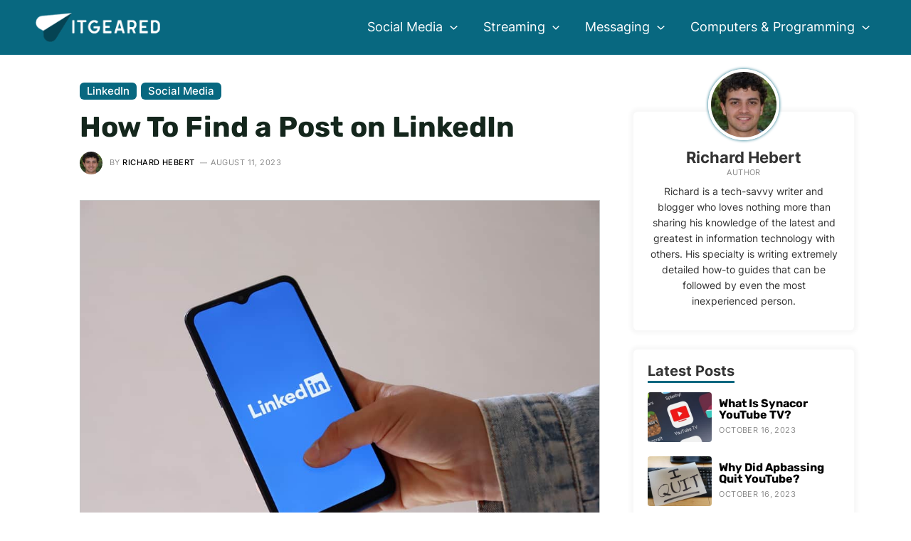

--- FILE ---
content_type: text/html; charset=UTF-8
request_url: https://www.itgeared.com/how-to-find-a-post-on-linkedin/
body_size: 30837
content:
<!DOCTYPE html>
<html lang="en-US" prefix="og: https://ogp.me/ns#">
<head>
<meta charset="UTF-8">
<meta name="viewport" content="width=device-width, initial-scale=1">
<link rel="profile" href="https://gmpg.org/xfn/11">

<link rel="preload" href="https://www.itgeared.com/wp-content/astra-local-fonts/inter/UcCO3FwrK3iLTeHuS_fvQtMwCp50KnMw2boKoduKmMEVuFuYAZ9hiA.woff2" as="font" type="font/woff2" crossorigin><link rel="preload" href="https://www.itgeared.com/wp-content/astra-local-fonts/montserrat/JTUHjIg1_i6t8kCHKm4532VJOt5-QNFgpCuM73w5aXo.woff2" as="font" type="font/woff2" crossorigin><link rel="preload" href="https://www.itgeared.com/wp-content/astra-local-fonts/rubik/iJWZBXyIfDnIV5PNhY1KTN7Z-Yh-h4-FV0U1.woff2" as="font" type="font/woff2" crossorigin>
<!-- Search Engine Optimization by Rank Math PRO - https://rankmath.com/ -->
<title>How To Find a Post on LinkedIn | ITGeared</title>
<meta name="description" content="Learn how to find any post on LinkedIn, whether it was published by you or someone else. This quick and easy guide will show you how!"/>
<meta name="robots" content="follow, index, max-snippet:-1, max-video-preview:-1, max-image-preview:large"/>
<link rel="canonical" href="https://www.itgeared.com/how-to-find-a-post-on-linkedin/" />
<meta property="og:locale" content="en_US" />
<meta property="og:type" content="article" />
<meta property="og:title" content="How To Find a Post on LinkedIn | ITGeared" />
<meta property="og:description" content="Learn how to find any post on LinkedIn, whether it was published by you or someone else. This quick and easy guide will show you how!" />
<meta property="og:url" content="https://www.itgeared.com/how-to-find-a-post-on-linkedin/" />
<meta property="og:site_name" content="ITGeared" />
<meta property="article:section" content="LinkedIn" />
<meta property="og:updated_time" content="2023-08-11T11:55:48+00:00" />
<meta property="og:image" content="https://www.itgeared.com/wp-content/uploads/how-to-find-a-post-on-linkedin.jpg" />
<meta property="og:image:secure_url" content="https://www.itgeared.com/wp-content/uploads/how-to-find-a-post-on-linkedin.jpg" />
<meta property="og:image:width" content="1000" />
<meta property="og:image:height" content="667" />
<meta property="og:image:alt" content="How To Find a Post on LinkedIn" />
<meta property="og:image:type" content="image/jpeg" />
<meta property="article:published_time" content="2022-09-05T13:51:51+00:00" />
<meta property="article:modified_time" content="2023-08-11T11:55:48+00:00" />
<meta name="twitter:card" content="summary_large_image" />
<meta name="twitter:title" content="How To Find a Post on LinkedIn | ITGeared" />
<meta name="twitter:description" content="Learn how to find any post on LinkedIn, whether it was published by you or someone else. This quick and easy guide will show you how!" />
<meta name="twitter:image" content="https://www.itgeared.com/wp-content/uploads/how-to-find-a-post-on-linkedin.jpg" />
<meta name="twitter:label1" content="Written by" />
<meta name="twitter:data1" content="Richard Hebert" />
<meta name="twitter:label2" content="Time to read" />
<meta name="twitter:data2" content="4 minutes" />
<script type="application/ld+json" class="rank-math-schema-pro">{"@context":"https://schema.org","@graph":[{"@type":"Organization","@id":"https://www.itgeared.com/#organization","name":"ITGeared","logo":{"@type":"ImageObject","@id":"https://www.itgeared.com/#logo","url":"https://www.itgeared.com/wp-content/uploads/itgeared-background.jpg","contentUrl":"https://www.itgeared.com/wp-content/uploads/itgeared-background.jpg","caption":"ITGeared","inLanguage":"en-US","width":"599","height":"207"}},{"@type":"WebSite","@id":"https://www.itgeared.com/#website","url":"https://www.itgeared.com","name":"ITGeared","publisher":{"@id":"https://www.itgeared.com/#organization"},"inLanguage":"en-US"},{"@type":"ImageObject","@id":"https://www.itgeared.com/wp-content/uploads/how-to-find-a-post-on-linkedin.jpg","url":"https://www.itgeared.com/wp-content/uploads/how-to-find-a-post-on-linkedin.jpg","width":"1000","height":"667","caption":"How To Find a Post on LinkedIn","inLanguage":"en-US"},{"@type":"BreadcrumbList","@id":"https://www.itgeared.com/how-to-find-a-post-on-linkedin/#breadcrumb","itemListElement":[{"@type":"ListItem","position":"1","item":{"@id":"https://www.itgeared.com","name":"Home"}},{"@type":"ListItem","position":"2","item":{"@id":"https://www.itgeared.com/social-media/linkedin/","name":"LinkedIn"}},{"@type":"ListItem","position":"3","item":{"@id":"https://www.itgeared.com/how-to-find-a-post-on-linkedin/","name":"How To Find a Post on LinkedIn"}}]},{"@type":"WebPage","@id":"https://www.itgeared.com/how-to-find-a-post-on-linkedin/#webpage","url":"https://www.itgeared.com/how-to-find-a-post-on-linkedin/","name":"How To Find a Post on LinkedIn | ITGeared","datePublished":"2022-09-05T13:51:51+00:00","dateModified":"2023-08-11T11:55:48+00:00","isPartOf":{"@id":"https://www.itgeared.com/#website"},"primaryImageOfPage":{"@id":"https://www.itgeared.com/wp-content/uploads/how-to-find-a-post-on-linkedin.jpg"},"inLanguage":"en-US","breadcrumb":{"@id":"https://www.itgeared.com/how-to-find-a-post-on-linkedin/#breadcrumb"}},{"@type":"Person","@id":"https://www.itgeared.com/how-to-find-a-post-on-linkedin/#author","name":"Richard Hebert","image":{"@type":"ImageObject","@id":"https://www.itgeared.com/wp-content/uploads/richard-hebert-96x96.jpg","url":"https://www.itgeared.com/wp-content/uploads/richard-hebert-96x96.jpg","caption":"Richard Hebert","inLanguage":"en-US"},"sameAs":["https://www.itgeared.com"],"worksFor":{"@id":"https://www.itgeared.com/#organization"}},{"@type":"BlogPosting","headline":"How To Find a Post on LinkedIn | ITGeared","datePublished":"2022-09-05T13:51:51+00:00","dateModified":"2023-08-11T11:55:48+00:00","articleSection":"LinkedIn, Social Media","author":{"@id":"https://www.itgeared.com/how-to-find-a-post-on-linkedin/#author","name":"Richard Hebert"},"publisher":{"@id":"https://www.itgeared.com/#organization"},"description":"Learn how to find any post on LinkedIn, whether it was published by you or someone else. This quick and easy guide will show you how!","name":"How To Find a Post on LinkedIn | ITGeared","@id":"https://www.itgeared.com/how-to-find-a-post-on-linkedin/#richSnippet","isPartOf":{"@id":"https://www.itgeared.com/how-to-find-a-post-on-linkedin/#webpage"},"image":{"@id":"https://www.itgeared.com/wp-content/uploads/how-to-find-a-post-on-linkedin.jpg"},"inLanguage":"en-US","mainEntityOfPage":{"@id":"https://www.itgeared.com/how-to-find-a-post-on-linkedin/#webpage"}}]}</script>
<!-- /Rank Math WordPress SEO plugin -->

<link rel="alternate" title="oEmbed (JSON)" type="application/json+oembed" href="https://www.itgeared.com/wp-json/oembed/1.0/embed?url=https%3A%2F%2Fwww.itgeared.com%2Fhow-to-find-a-post-on-linkedin%2F" />
<link rel="alternate" title="oEmbed (XML)" type="text/xml+oembed" href="https://www.itgeared.com/wp-json/oembed/1.0/embed?url=https%3A%2F%2Fwww.itgeared.com%2Fhow-to-find-a-post-on-linkedin%2F&#038;format=xml" />
<style id='wp-img-auto-sizes-contain-inline-css'>
img:is([sizes=auto i],[sizes^="auto," i]){contain-intrinsic-size:3000px 1500px}
/*# sourceURL=wp-img-auto-sizes-contain-inline-css */
</style>
<link rel='stylesheet' id='astra-theme-css-css' href='https://www.itgeared.com/wp-content/themes/astra/assets/css/minified/main.min.css?ver=3.9.4' media='all' />
<link rel='stylesheet' id='astra-google-fonts-css' href="https://www.itgeared.com/wp-content/astra-local-fonts/astra-local-fonts.css?ver=3.9.4" media='all' />
<link rel='stylesheet' id='astra-theme-dynamic-css' href='https://www.itgeared.com/wp-content/uploads/astra/astra-theme-dynamic-css-post-19367.css?ver=1716399355' media='all' />
<link rel='stylesheet' id='astra-addon-css-css' href='https://www.itgeared.com/wp-content/uploads/astra-addon/astra-addon-63970cf9d79bf7-51734835.css?ver=3.9.4' media='all' />
<link rel='stylesheet' id='astra-addon-dynamic-css' href='https://www.itgeared.com/wp-content/uploads/astra-addon/astra-addon-dynamic-css-post-19367.css?ver=1716399355' media='all' />
<link rel='stylesheet' id='elementor-frontend-css' href='https://www.itgeared.com/wp-content/plugins/elementor/assets/css/frontend-lite.min.css?ver=3.16.4' media='all' />
<link rel='stylesheet' id='elementor-post-49208-css' href='https://www.itgeared.com/wp-content/uploads/elementor/css/post-49208.css?ver=1696584256' media='all' />
<link rel='stylesheet' id='sb-style-css' href='https://www.itgeared.com/wp-content/plugins/singlebyte-elementor-widgets/assets/css/sb-style.css?ver=1.23.0' media='all' />
<link rel='stylesheet' id='elementor-post-22680-css' href='https://www.itgeared.com/wp-content/uploads/elementor/css/post-22680.css?ver=1696584256' media='all' />
<link rel='stylesheet' id='elementor-post-1721-css' href='https://www.itgeared.com/wp-content/uploads/elementor/css/post-1721.css?ver=1696584256' media='all' />
<link rel='stylesheet' id='sb-author-widget-style-css' href='https://www.itgeared.com/wp-content/plugins/singlebyte-wp-widgets-master/css/author-widget.css?ver=1.0.0' media='all' />
<link rel='stylesheet' id='sb-posts-widget-style-css' href='https://www.itgeared.com/wp-content/plugins/singlebyte-wp-widgets-master/css/posts-widget.css?ver=1.0.0' media='all' />
<link rel='stylesheet' id='customtheme-theme-css-css' href='https://www.itgeared.com/wp-content/themes/theme/style.css?ver=1.5' media='all' />
<script async="async" data-noptimize="1" data-cfasync="false" src="https://scripts.mediavine.com/tags/it-geared.js?ver=6.9" id="mv-script-wrapper-js"></script>
<link rel="https://api.w.org/" href="https://www.itgeared.com/wp-json/" /><link rel="alternate" title="JSON" type="application/json" href="https://www.itgeared.com/wp-json/wp/v2/posts/19367" /><link rel="EditURI" type="application/rsd+xml" title="RSD" href="https://www.itgeared.com/xmlrpc.php?rsd" />
<meta name="generator" content="WordPress 6.9" />
<link rel='shortlink' href='https://www.itgeared.com/?p=19367' />
<style>img{height:auto}</style><meta name="generator" content="Elementor 3.16.4; features: e_dom_optimization, e_optimized_assets_loading, e_optimized_css_loading, additional_custom_breakpoints; settings: css_print_method-external, google_font-enabled, font_display-auto">
<script id="google_gtagjs" src="https://www.itgeared.com/?local_ga_js=06e04f95e4f5d9cfc6e058b6e593bb1d" async></script>
<script id="google_gtagjs-inline">
window.dataLayer = window.dataLayer || [];function gtag(){dataLayer.push(arguments);}gtag('js', new Date());gtag('config', 'G-T9PG50BMJH', {} );
</script>
<link rel="icon" href="https://www.itgeared.com/wp-content/uploads/cropped-itgeared-favicon-32x32.jpg" sizes="32x32" />
<link rel="icon" href="https://www.itgeared.com/wp-content/uploads/cropped-itgeared-favicon-192x192.jpg" sizes="192x192" />
<link rel="apple-touch-icon" href="https://www.itgeared.com/wp-content/uploads/cropped-itgeared-favicon-180x180.jpg" />
<meta name="msapplication-TileImage" content="https://www.itgeared.com/wp-content/uploads/cropped-itgeared-favicon-270x270.jpg" />
<style id='wp-block-heading-inline-css'>
h1:where(.wp-block-heading).has-background,h2:where(.wp-block-heading).has-background,h3:where(.wp-block-heading).has-background,h4:where(.wp-block-heading).has-background,h5:where(.wp-block-heading).has-background,h6:where(.wp-block-heading).has-background{padding:1.25em 2.375em}h1.has-text-align-left[style*=writing-mode]:where([style*=vertical-lr]),h1.has-text-align-right[style*=writing-mode]:where([style*=vertical-rl]),h2.has-text-align-left[style*=writing-mode]:where([style*=vertical-lr]),h2.has-text-align-right[style*=writing-mode]:where([style*=vertical-rl]),h3.has-text-align-left[style*=writing-mode]:where([style*=vertical-lr]),h3.has-text-align-right[style*=writing-mode]:where([style*=vertical-rl]),h4.has-text-align-left[style*=writing-mode]:where([style*=vertical-lr]),h4.has-text-align-right[style*=writing-mode]:where([style*=vertical-rl]),h5.has-text-align-left[style*=writing-mode]:where([style*=vertical-lr]),h5.has-text-align-right[style*=writing-mode]:where([style*=vertical-rl]),h6.has-text-align-left[style*=writing-mode]:where([style*=vertical-lr]),h6.has-text-align-right[style*=writing-mode]:where([style*=vertical-rl]){rotate:180deg}
/*# sourceURL=https://www.itgeared.com/wp-includes/blocks/heading/style.min.css */
</style>
<style id='wp-block-image-inline-css'>
.wp-block-image>a,.wp-block-image>figure>a{display:inline-block}.wp-block-image img{box-sizing:border-box;height:auto;max-width:100%;vertical-align:bottom}@media not (prefers-reduced-motion){.wp-block-image img.hide{visibility:hidden}.wp-block-image img.show{animation:show-content-image .4s}}.wp-block-image[style*=border-radius] img,.wp-block-image[style*=border-radius]>a{border-radius:inherit}.wp-block-image.has-custom-border img{box-sizing:border-box}.wp-block-image.aligncenter{text-align:center}.wp-block-image.alignfull>a,.wp-block-image.alignwide>a{width:100%}.wp-block-image.alignfull img,.wp-block-image.alignwide img{height:auto;width:100%}.wp-block-image .aligncenter,.wp-block-image .alignleft,.wp-block-image .alignright,.wp-block-image.aligncenter,.wp-block-image.alignleft,.wp-block-image.alignright{display:table}.wp-block-image .aligncenter>figcaption,.wp-block-image .alignleft>figcaption,.wp-block-image .alignright>figcaption,.wp-block-image.aligncenter>figcaption,.wp-block-image.alignleft>figcaption,.wp-block-image.alignright>figcaption{caption-side:bottom;display:table-caption}.wp-block-image .alignleft{float:left;margin:.5em 1em .5em 0}.wp-block-image .alignright{float:right;margin:.5em 0 .5em 1em}.wp-block-image .aligncenter{margin-left:auto;margin-right:auto}.wp-block-image :where(figcaption){margin-bottom:1em;margin-top:.5em}.wp-block-image.is-style-circle-mask img{border-radius:9999px}@supports ((-webkit-mask-image:none) or (mask-image:none)) or (-webkit-mask-image:none){.wp-block-image.is-style-circle-mask img{border-radius:0;-webkit-mask-image:url('data:image/svg+xml;utf8,<svg viewBox="0 0 100 100" xmlns="http://www.w3.org/2000/svg"><circle cx="50" cy="50" r="50"/></svg>');mask-image:url('data:image/svg+xml;utf8,<svg viewBox="0 0 100 100" xmlns="http://www.w3.org/2000/svg"><circle cx="50" cy="50" r="50"/></svg>');mask-mode:alpha;-webkit-mask-position:center;mask-position:center;-webkit-mask-repeat:no-repeat;mask-repeat:no-repeat;-webkit-mask-size:contain;mask-size:contain}}:root :where(.wp-block-image.is-style-rounded img,.wp-block-image .is-style-rounded img){border-radius:9999px}.wp-block-image figure{margin:0}.wp-lightbox-container{display:flex;flex-direction:column;position:relative}.wp-lightbox-container img{cursor:zoom-in}.wp-lightbox-container img:hover+button{opacity:1}.wp-lightbox-container button{align-items:center;backdrop-filter:blur(16px) saturate(180%);background-color:#5a5a5a40;border:none;border-radius:4px;cursor:zoom-in;display:flex;height:20px;justify-content:center;opacity:0;padding:0;position:absolute;right:16px;text-align:center;top:16px;width:20px;z-index:100}@media not (prefers-reduced-motion){.wp-lightbox-container button{transition:opacity .2s ease}}.wp-lightbox-container button:focus-visible{outline:3px auto #5a5a5a40;outline:3px auto -webkit-focus-ring-color;outline-offset:3px}.wp-lightbox-container button:hover{cursor:pointer;opacity:1}.wp-lightbox-container button:focus{opacity:1}.wp-lightbox-container button:focus,.wp-lightbox-container button:hover,.wp-lightbox-container button:not(:hover):not(:active):not(.has-background){background-color:#5a5a5a40;border:none}.wp-lightbox-overlay{box-sizing:border-box;cursor:zoom-out;height:100vh;left:0;overflow:hidden;position:fixed;top:0;visibility:hidden;width:100%;z-index:100000}.wp-lightbox-overlay .close-button{align-items:center;cursor:pointer;display:flex;justify-content:center;min-height:40px;min-width:40px;padding:0;position:absolute;right:calc(env(safe-area-inset-right) + 16px);top:calc(env(safe-area-inset-top) + 16px);z-index:5000000}.wp-lightbox-overlay .close-button:focus,.wp-lightbox-overlay .close-button:hover,.wp-lightbox-overlay .close-button:not(:hover):not(:active):not(.has-background){background:none;border:none}.wp-lightbox-overlay .lightbox-image-container{height:var(--wp--lightbox-container-height);left:50%;overflow:hidden;position:absolute;top:50%;transform:translate(-50%,-50%);transform-origin:top left;width:var(--wp--lightbox-container-width);z-index:9999999999}.wp-lightbox-overlay .wp-block-image{align-items:center;box-sizing:border-box;display:flex;height:100%;justify-content:center;margin:0;position:relative;transform-origin:0 0;width:100%;z-index:3000000}.wp-lightbox-overlay .wp-block-image img{height:var(--wp--lightbox-image-height);min-height:var(--wp--lightbox-image-height);min-width:var(--wp--lightbox-image-width);width:var(--wp--lightbox-image-width)}.wp-lightbox-overlay .wp-block-image figcaption{display:none}.wp-lightbox-overlay button{background:none;border:none}.wp-lightbox-overlay .scrim{background-color:#fff;height:100%;opacity:.9;position:absolute;width:100%;z-index:2000000}.wp-lightbox-overlay.active{visibility:visible}@media not (prefers-reduced-motion){.wp-lightbox-overlay.active{animation:turn-on-visibility .25s both}.wp-lightbox-overlay.active img{animation:turn-on-visibility .35s both}.wp-lightbox-overlay.show-closing-animation:not(.active){animation:turn-off-visibility .35s both}.wp-lightbox-overlay.show-closing-animation:not(.active) img{animation:turn-off-visibility .25s both}.wp-lightbox-overlay.zoom.active{animation:none;opacity:1;visibility:visible}.wp-lightbox-overlay.zoom.active .lightbox-image-container{animation:lightbox-zoom-in .4s}.wp-lightbox-overlay.zoom.active .lightbox-image-container img{animation:none}.wp-lightbox-overlay.zoom.active .scrim{animation:turn-on-visibility .4s forwards}.wp-lightbox-overlay.zoom.show-closing-animation:not(.active){animation:none}.wp-lightbox-overlay.zoom.show-closing-animation:not(.active) .lightbox-image-container{animation:lightbox-zoom-out .4s}.wp-lightbox-overlay.zoom.show-closing-animation:not(.active) .lightbox-image-container img{animation:none}.wp-lightbox-overlay.zoom.show-closing-animation:not(.active) .scrim{animation:turn-off-visibility .4s forwards}}@keyframes show-content-image{0%{visibility:hidden}99%{visibility:hidden}to{visibility:visible}}@keyframes turn-on-visibility{0%{opacity:0}to{opacity:1}}@keyframes turn-off-visibility{0%{opacity:1;visibility:visible}99%{opacity:0;visibility:visible}to{opacity:0;visibility:hidden}}@keyframes lightbox-zoom-in{0%{transform:translate(calc((-100vw + var(--wp--lightbox-scrollbar-width))/2 + var(--wp--lightbox-initial-left-position)),calc(-50vh + var(--wp--lightbox-initial-top-position))) scale(var(--wp--lightbox-scale))}to{transform:translate(-50%,-50%) scale(1)}}@keyframes lightbox-zoom-out{0%{transform:translate(-50%,-50%) scale(1);visibility:visible}99%{visibility:visible}to{transform:translate(calc((-100vw + var(--wp--lightbox-scrollbar-width))/2 + var(--wp--lightbox-initial-left-position)),calc(-50vh + var(--wp--lightbox-initial-top-position))) scale(var(--wp--lightbox-scale));visibility:hidden}}
/*# sourceURL=https://www.itgeared.com/wp-includes/blocks/image/style.min.css */
</style>
<style id='wp-block-list-inline-css'>
ol,ul{box-sizing:border-box}:root :where(.wp-block-list.has-background){padding:1.25em 2.375em}
/*# sourceURL=https://www.itgeared.com/wp-includes/blocks/list/style.min.css */
</style>
<style id='wp-block-paragraph-inline-css'>
.is-small-text{font-size:.875em}.is-regular-text{font-size:1em}.is-large-text{font-size:2.25em}.is-larger-text{font-size:3em}.has-drop-cap:not(:focus):first-letter{float:left;font-size:8.4em;font-style:normal;font-weight:100;line-height:.68;margin:.05em .1em 0 0;text-transform:uppercase}body.rtl .has-drop-cap:not(:focus):first-letter{float:none;margin-left:.1em}p.has-drop-cap.has-background{overflow:hidden}:root :where(p.has-background){padding:1.25em 2.375em}:where(p.has-text-color:not(.has-link-color)) a{color:inherit}p.has-text-align-left[style*="writing-mode:vertical-lr"],p.has-text-align-right[style*="writing-mode:vertical-rl"]{rotate:180deg}
/*# sourceURL=https://www.itgeared.com/wp-includes/blocks/paragraph/style.min.css */
</style>
<link rel='stylesheet' id='itgeared_blocks-itgeared-style-css-css' href='https://www.itgeared.com/wp-content/plugins/itgeared-wordpress-blocks-master/dist/blocks.style.build.css?ver=1663937238' media='all' />
<link rel='stylesheet' id='sb_toc_block-cgb-style-css-css' href='https://www.itgeared.com/wp-content/plugins/itgeared-wordpress-blocks-master/dist/blocks.style.build.css?ver=1663937238' media='all' />
<style id='global-styles-inline-css'>
:root{--wp--preset--aspect-ratio--square: 1;--wp--preset--aspect-ratio--4-3: 4/3;--wp--preset--aspect-ratio--3-4: 3/4;--wp--preset--aspect-ratio--3-2: 3/2;--wp--preset--aspect-ratio--2-3: 2/3;--wp--preset--aspect-ratio--16-9: 16/9;--wp--preset--aspect-ratio--9-16: 9/16;--wp--preset--color--black: #000000;--wp--preset--color--cyan-bluish-gray: #abb8c3;--wp--preset--color--white: #ffffff;--wp--preset--color--pale-pink: #f78da7;--wp--preset--color--vivid-red: #cf2e2e;--wp--preset--color--luminous-vivid-orange: #ff6900;--wp--preset--color--luminous-vivid-amber: #fcb900;--wp--preset--color--light-green-cyan: #7bdcb5;--wp--preset--color--vivid-green-cyan: #00d084;--wp--preset--color--pale-cyan-blue: #8ed1fc;--wp--preset--color--vivid-cyan-blue: #0693e3;--wp--preset--color--vivid-purple: #9b51e0;--wp--preset--color--ast-global-color-0: var(--ast-global-color-0);--wp--preset--color--ast-global-color-1: var(--ast-global-color-1);--wp--preset--color--ast-global-color-2: var(--ast-global-color-2);--wp--preset--color--ast-global-color-3: var(--ast-global-color-3);--wp--preset--color--ast-global-color-4: var(--ast-global-color-4);--wp--preset--color--ast-global-color-5: var(--ast-global-color-5);--wp--preset--color--ast-global-color-6: var(--ast-global-color-6);--wp--preset--color--ast-global-color-7: var(--ast-global-color-7);--wp--preset--color--ast-global-color-8: var(--ast-global-color-8);--wp--preset--gradient--vivid-cyan-blue-to-vivid-purple: linear-gradient(135deg,rgb(6,147,227) 0%,rgb(155,81,224) 100%);--wp--preset--gradient--light-green-cyan-to-vivid-green-cyan: linear-gradient(135deg,rgb(122,220,180) 0%,rgb(0,208,130) 100%);--wp--preset--gradient--luminous-vivid-amber-to-luminous-vivid-orange: linear-gradient(135deg,rgb(252,185,0) 0%,rgb(255,105,0) 100%);--wp--preset--gradient--luminous-vivid-orange-to-vivid-red: linear-gradient(135deg,rgb(255,105,0) 0%,rgb(207,46,46) 100%);--wp--preset--gradient--very-light-gray-to-cyan-bluish-gray: linear-gradient(135deg,rgb(238,238,238) 0%,rgb(169,184,195) 100%);--wp--preset--gradient--cool-to-warm-spectrum: linear-gradient(135deg,rgb(74,234,220) 0%,rgb(151,120,209) 20%,rgb(207,42,186) 40%,rgb(238,44,130) 60%,rgb(251,105,98) 80%,rgb(254,248,76) 100%);--wp--preset--gradient--blush-light-purple: linear-gradient(135deg,rgb(255,206,236) 0%,rgb(152,150,240) 100%);--wp--preset--gradient--blush-bordeaux: linear-gradient(135deg,rgb(254,205,165) 0%,rgb(254,45,45) 50%,rgb(107,0,62) 100%);--wp--preset--gradient--luminous-dusk: linear-gradient(135deg,rgb(255,203,112) 0%,rgb(199,81,192) 50%,rgb(65,88,208) 100%);--wp--preset--gradient--pale-ocean: linear-gradient(135deg,rgb(255,245,203) 0%,rgb(182,227,212) 50%,rgb(51,167,181) 100%);--wp--preset--gradient--electric-grass: linear-gradient(135deg,rgb(202,248,128) 0%,rgb(113,206,126) 100%);--wp--preset--gradient--midnight: linear-gradient(135deg,rgb(2,3,129) 0%,rgb(40,116,252) 100%);--wp--preset--font-size--small: 13px;--wp--preset--font-size--medium: 20px;--wp--preset--font-size--large: 36px;--wp--preset--font-size--x-large: 42px;--wp--preset--spacing--20: 0.44rem;--wp--preset--spacing--30: 0.67rem;--wp--preset--spacing--40: 1rem;--wp--preset--spacing--50: 1.5rem;--wp--preset--spacing--60: 2.25rem;--wp--preset--spacing--70: 3.38rem;--wp--preset--spacing--80: 5.06rem;--wp--preset--shadow--natural: 6px 6px 9px rgba(0, 0, 0, 0.2);--wp--preset--shadow--deep: 12px 12px 50px rgba(0, 0, 0, 0.4);--wp--preset--shadow--sharp: 6px 6px 0px rgba(0, 0, 0, 0.2);--wp--preset--shadow--outlined: 6px 6px 0px -3px rgb(255, 255, 255), 6px 6px rgb(0, 0, 0);--wp--preset--shadow--crisp: 6px 6px 0px rgb(0, 0, 0);}:root { --wp--style--global--content-size: var(--wp--custom--ast-content-width-size);--wp--style--global--wide-size: var(--wp--custom--ast-wide-width-size); }:where(body) { margin: 0; }.wp-site-blocks > .alignleft { float: left; margin-right: 2em; }.wp-site-blocks > .alignright { float: right; margin-left: 2em; }.wp-site-blocks > .aligncenter { justify-content: center; margin-left: auto; margin-right: auto; }:where(.wp-site-blocks) > * { margin-block-start: 1em; margin-block-end: 0; }:where(.wp-site-blocks) > :first-child { margin-block-start: 0; }:where(.wp-site-blocks) > :last-child { margin-block-end: 0; }:root { --wp--style--block-gap: 1em; }:root :where(.is-layout-flow) > :first-child{margin-block-start: 0;}:root :where(.is-layout-flow) > :last-child{margin-block-end: 0;}:root :where(.is-layout-flow) > *{margin-block-start: 1em;margin-block-end: 0;}:root :where(.is-layout-constrained) > :first-child{margin-block-start: 0;}:root :where(.is-layout-constrained) > :last-child{margin-block-end: 0;}:root :where(.is-layout-constrained) > *{margin-block-start: 1em;margin-block-end: 0;}:root :where(.is-layout-flex){gap: 1em;}:root :where(.is-layout-grid){gap: 1em;}.is-layout-flow > .alignleft{float: left;margin-inline-start: 0;margin-inline-end: 2em;}.is-layout-flow > .alignright{float: right;margin-inline-start: 2em;margin-inline-end: 0;}.is-layout-flow > .aligncenter{margin-left: auto !important;margin-right: auto !important;}.is-layout-constrained > .alignleft{float: left;margin-inline-start: 0;margin-inline-end: 2em;}.is-layout-constrained > .alignright{float: right;margin-inline-start: 2em;margin-inline-end: 0;}.is-layout-constrained > .aligncenter{margin-left: auto !important;margin-right: auto !important;}.is-layout-constrained > :where(:not(.alignleft):not(.alignright):not(.alignfull)){max-width: var(--wp--style--global--content-size);margin-left: auto !important;margin-right: auto !important;}.is-layout-constrained > .alignwide{max-width: var(--wp--style--global--wide-size);}body .is-layout-flex{display: flex;}.is-layout-flex{flex-wrap: wrap;align-items: center;}.is-layout-flex > :is(*, div){margin: 0;}body .is-layout-grid{display: grid;}.is-layout-grid > :is(*, div){margin: 0;}body{padding-top: 0px;padding-right: 0px;padding-bottom: 0px;padding-left: 0px;}a:where(:not(.wp-element-button)){text-decoration: none;}:root :where(.wp-element-button, .wp-block-button__link){background-color: #32373c;border-width: 0;color: #fff;font-family: inherit;font-size: inherit;font-style: inherit;font-weight: inherit;letter-spacing: inherit;line-height: inherit;padding-top: calc(0.667em + 2px);padding-right: calc(1.333em + 2px);padding-bottom: calc(0.667em + 2px);padding-left: calc(1.333em + 2px);text-decoration: none;text-transform: inherit;}.has-black-color{color: var(--wp--preset--color--black) !important;}.has-cyan-bluish-gray-color{color: var(--wp--preset--color--cyan-bluish-gray) !important;}.has-white-color{color: var(--wp--preset--color--white) !important;}.has-pale-pink-color{color: var(--wp--preset--color--pale-pink) !important;}.has-vivid-red-color{color: var(--wp--preset--color--vivid-red) !important;}.has-luminous-vivid-orange-color{color: var(--wp--preset--color--luminous-vivid-orange) !important;}.has-luminous-vivid-amber-color{color: var(--wp--preset--color--luminous-vivid-amber) !important;}.has-light-green-cyan-color{color: var(--wp--preset--color--light-green-cyan) !important;}.has-vivid-green-cyan-color{color: var(--wp--preset--color--vivid-green-cyan) !important;}.has-pale-cyan-blue-color{color: var(--wp--preset--color--pale-cyan-blue) !important;}.has-vivid-cyan-blue-color{color: var(--wp--preset--color--vivid-cyan-blue) !important;}.has-vivid-purple-color{color: var(--wp--preset--color--vivid-purple) !important;}.has-ast-global-color-0-color{color: var(--wp--preset--color--ast-global-color-0) !important;}.has-ast-global-color-1-color{color: var(--wp--preset--color--ast-global-color-1) !important;}.has-ast-global-color-2-color{color: var(--wp--preset--color--ast-global-color-2) !important;}.has-ast-global-color-3-color{color: var(--wp--preset--color--ast-global-color-3) !important;}.has-ast-global-color-4-color{color: var(--wp--preset--color--ast-global-color-4) !important;}.has-ast-global-color-5-color{color: var(--wp--preset--color--ast-global-color-5) !important;}.has-ast-global-color-6-color{color: var(--wp--preset--color--ast-global-color-6) !important;}.has-ast-global-color-7-color{color: var(--wp--preset--color--ast-global-color-7) !important;}.has-ast-global-color-8-color{color: var(--wp--preset--color--ast-global-color-8) !important;}.has-black-background-color{background-color: var(--wp--preset--color--black) !important;}.has-cyan-bluish-gray-background-color{background-color: var(--wp--preset--color--cyan-bluish-gray) !important;}.has-white-background-color{background-color: var(--wp--preset--color--white) !important;}.has-pale-pink-background-color{background-color: var(--wp--preset--color--pale-pink) !important;}.has-vivid-red-background-color{background-color: var(--wp--preset--color--vivid-red) !important;}.has-luminous-vivid-orange-background-color{background-color: var(--wp--preset--color--luminous-vivid-orange) !important;}.has-luminous-vivid-amber-background-color{background-color: var(--wp--preset--color--luminous-vivid-amber) !important;}.has-light-green-cyan-background-color{background-color: var(--wp--preset--color--light-green-cyan) !important;}.has-vivid-green-cyan-background-color{background-color: var(--wp--preset--color--vivid-green-cyan) !important;}.has-pale-cyan-blue-background-color{background-color: var(--wp--preset--color--pale-cyan-blue) !important;}.has-vivid-cyan-blue-background-color{background-color: var(--wp--preset--color--vivid-cyan-blue) !important;}.has-vivid-purple-background-color{background-color: var(--wp--preset--color--vivid-purple) !important;}.has-ast-global-color-0-background-color{background-color: var(--wp--preset--color--ast-global-color-0) !important;}.has-ast-global-color-1-background-color{background-color: var(--wp--preset--color--ast-global-color-1) !important;}.has-ast-global-color-2-background-color{background-color: var(--wp--preset--color--ast-global-color-2) !important;}.has-ast-global-color-3-background-color{background-color: var(--wp--preset--color--ast-global-color-3) !important;}.has-ast-global-color-4-background-color{background-color: var(--wp--preset--color--ast-global-color-4) !important;}.has-ast-global-color-5-background-color{background-color: var(--wp--preset--color--ast-global-color-5) !important;}.has-ast-global-color-6-background-color{background-color: var(--wp--preset--color--ast-global-color-6) !important;}.has-ast-global-color-7-background-color{background-color: var(--wp--preset--color--ast-global-color-7) !important;}.has-ast-global-color-8-background-color{background-color: var(--wp--preset--color--ast-global-color-8) !important;}.has-black-border-color{border-color: var(--wp--preset--color--black) !important;}.has-cyan-bluish-gray-border-color{border-color: var(--wp--preset--color--cyan-bluish-gray) !important;}.has-white-border-color{border-color: var(--wp--preset--color--white) !important;}.has-pale-pink-border-color{border-color: var(--wp--preset--color--pale-pink) !important;}.has-vivid-red-border-color{border-color: var(--wp--preset--color--vivid-red) !important;}.has-luminous-vivid-orange-border-color{border-color: var(--wp--preset--color--luminous-vivid-orange) !important;}.has-luminous-vivid-amber-border-color{border-color: var(--wp--preset--color--luminous-vivid-amber) !important;}.has-light-green-cyan-border-color{border-color: var(--wp--preset--color--light-green-cyan) !important;}.has-vivid-green-cyan-border-color{border-color: var(--wp--preset--color--vivid-green-cyan) !important;}.has-pale-cyan-blue-border-color{border-color: var(--wp--preset--color--pale-cyan-blue) !important;}.has-vivid-cyan-blue-border-color{border-color: var(--wp--preset--color--vivid-cyan-blue) !important;}.has-vivid-purple-border-color{border-color: var(--wp--preset--color--vivid-purple) !important;}.has-ast-global-color-0-border-color{border-color: var(--wp--preset--color--ast-global-color-0) !important;}.has-ast-global-color-1-border-color{border-color: var(--wp--preset--color--ast-global-color-1) !important;}.has-ast-global-color-2-border-color{border-color: var(--wp--preset--color--ast-global-color-2) !important;}.has-ast-global-color-3-border-color{border-color: var(--wp--preset--color--ast-global-color-3) !important;}.has-ast-global-color-4-border-color{border-color: var(--wp--preset--color--ast-global-color-4) !important;}.has-ast-global-color-5-border-color{border-color: var(--wp--preset--color--ast-global-color-5) !important;}.has-ast-global-color-6-border-color{border-color: var(--wp--preset--color--ast-global-color-6) !important;}.has-ast-global-color-7-border-color{border-color: var(--wp--preset--color--ast-global-color-7) !important;}.has-ast-global-color-8-border-color{border-color: var(--wp--preset--color--ast-global-color-8) !important;}.has-vivid-cyan-blue-to-vivid-purple-gradient-background{background: var(--wp--preset--gradient--vivid-cyan-blue-to-vivid-purple) !important;}.has-light-green-cyan-to-vivid-green-cyan-gradient-background{background: var(--wp--preset--gradient--light-green-cyan-to-vivid-green-cyan) !important;}.has-luminous-vivid-amber-to-luminous-vivid-orange-gradient-background{background: var(--wp--preset--gradient--luminous-vivid-amber-to-luminous-vivid-orange) !important;}.has-luminous-vivid-orange-to-vivid-red-gradient-background{background: var(--wp--preset--gradient--luminous-vivid-orange-to-vivid-red) !important;}.has-very-light-gray-to-cyan-bluish-gray-gradient-background{background: var(--wp--preset--gradient--very-light-gray-to-cyan-bluish-gray) !important;}.has-cool-to-warm-spectrum-gradient-background{background: var(--wp--preset--gradient--cool-to-warm-spectrum) !important;}.has-blush-light-purple-gradient-background{background: var(--wp--preset--gradient--blush-light-purple) !important;}.has-blush-bordeaux-gradient-background{background: var(--wp--preset--gradient--blush-bordeaux) !important;}.has-luminous-dusk-gradient-background{background: var(--wp--preset--gradient--luminous-dusk) !important;}.has-pale-ocean-gradient-background{background: var(--wp--preset--gradient--pale-ocean) !important;}.has-electric-grass-gradient-background{background: var(--wp--preset--gradient--electric-grass) !important;}.has-midnight-gradient-background{background: var(--wp--preset--gradient--midnight) !important;}.has-small-font-size{font-size: var(--wp--preset--font-size--small) !important;}.has-medium-font-size{font-size: var(--wp--preset--font-size--medium) !important;}.has-large-font-size{font-size: var(--wp--preset--font-size--large) !important;}.has-x-large-font-size{font-size: var(--wp--preset--font-size--x-large) !important;}
/*# sourceURL=global-styles-inline-css */
</style>
<link rel='stylesheet' id='swiper-css' href='https://www.itgeared.com/wp-content/plugins/elementor/assets/lib/swiper/css/swiper.min.css?ver=5.3.6' media='all' />
<link rel='stylesheet' id='elementor-post-8-css' href='https://www.itgeared.com/wp-content/uploads/elementor/css/post-8.css?ver=1696584256' media='all' />
</head>

<body itemtype='https://schema.org/Blog' itemscope='itemscope' class="wp-singular post-template-default single single-post postid-19367 single-format-standard wp-custom-logo wp-theme-astra wp-child-theme-theme group-blog ast-blog-single-style-1 ast-single-post ast-inherit-site-logo-transparent ast-hfb-header ast-desktop ast-separate-container ast-two-container ast-right-sidebar astra-3.9.4 ast-full-width-layout ast-inherit-site-logo-sticky ast-normal-title-enabled elementor-default elementor-kit-8 astra-addon-3.9.4">

<a
	class="skip-link screen-reader-text"
	href="#content"
	role="link"
	title="Skip to content">
		Skip to content</a>

<div
class="hfeed site" id="page">
			<header
		class="site-header header-main-layout-1 ast-primary-menu-enabled ast-logo-title-inline ast-hide-custom-menu-mobile ast-builder-menu-toggle-link ast-mobile-header-inline" id="masthead" itemtype="https://schema.org/WPHeader" itemscope="itemscope" itemid="#masthead"		>
			<div id="ast-desktop-header" data-toggle-type="dropdown">
		<div class="ast-main-header-wrap main-header-bar-wrap ">
		<div class="ast-primary-header-bar ast-primary-header main-header-bar site-header-focus-item" data-section="section-primary-header-builder">
						<div class="site-primary-header-wrap ast-builder-grid-row-container site-header-focus-item ast-container" data-section="section-primary-header-builder">
				<div class="ast-builder-grid-row ast-builder-grid-row-has-sides ast-builder-grid-row-no-center">
											<div class="site-header-primary-section-left site-header-section ast-flex site-header-section-left">
									<div class="ast-builder-layout-element ast-flex site-header-focus-item" data-section="title_tagline">
											<div
				class="site-branding ast-site-identity" itemtype="https://schema.org/Organization" itemscope="itemscope"				>
					<span class="site-logo-img"><a href="https://www.itgeared.com/" class="custom-logo-link" rel="home"><img width="180" height="42" src="https://www.itgeared.com/wp-content/uploads/itgeared-transparent-180x42.png" class="custom-logo" alt="ITGeared" decoding="async" srcset="https://www.itgeared.com/wp-content/uploads/itgeared-transparent-180x42.png 180w, https://www.itgeared.com/wp-content/uploads/itgeared-transparent-300x70.png 300w, https://www.itgeared.com/wp-content/uploads/itgeared-transparent.png 400w" sizes="(max-width: 180px) 100vw, 180px" /></a></span>				</div>
			<!-- .site-branding -->
					</div>
								</div>
																									<div class="site-header-primary-section-right site-header-section ast-flex ast-grid-right-section">
										<div class="ast-builder-menu-1 ast-builder-menu ast-flex ast-builder-menu-1-focus-item ast-builder-layout-element site-header-focus-item" data-section="section-hb-menu-1">
			<div class="ast-main-header-bar-alignment"><div class="main-header-bar-navigation"><nav class="site-navigation ast-flex-grow-1 navigation-accessibility site-header-focus-item" id="primary-site-navigation" aria-label="Site Navigation" itemtype="https://schema.org/SiteNavigationElement" itemscope="itemscope"><div class="main-navigation ast-inline-flex"><ul id="ast-hf-menu-1" class="main-header-menu ast-menu-shadow ast-nav-menu ast-flex  submenu-with-border stack-on-mobile ast-mega-menu-enabled"><li id="menu-item-2672" class="menu-item menu-item-type-taxonomy menu-item-object-category current-post-ancestor current-menu-parent current-post-parent menu-item-has-children menu-item-2672 astra-megamenu-li custom-width-mega"><a href="https://www.itgeared.com/social-media/" class="menu-link"><span class="ast-icon icon-arrow"><svg class="ast-arrow-svg" xmlns="http://www.w3.org/2000/svg" xmlns:xlink="http://www.w3.org/1999/xlink" version="1.1" x="0px" y="0px" width="26px" height="16.043px" viewBox="57 35.171 26 16.043" enable-background="new 57 35.171 26 16.043" xml:space="preserve">
                <path d="M57.5,38.193l12.5,12.5l12.5-12.5l-2.5-2.5l-10,10l-10-10L57.5,38.193z"/>
                </svg></span><span class="menu-text">Social Media<span role="presentation" class="dropdown-menu-toggle" ></span></span><span class="ast-icon icon-arrow"><svg class="ast-arrow-svg" xmlns="http://www.w3.org/2000/svg" xmlns:xlink="http://www.w3.org/1999/xlink" version="1.1" x="0px" y="0px" width="26px" height="16.043px" viewBox="57 35.171 26 16.043" enable-background="new 57 35.171 26 16.043" xml:space="preserve">
                <path d="M57.5,38.193l12.5,12.5l12.5-12.5l-2.5-2.5l-10,10l-10-10L57.5,38.193z"/>
                </svg></span><span class="sub-arrow"></span></a><button class="ast-menu-toggle" aria-expanded="false"><span class="screen-reader-text">Menu Toggle</span><span class="ast-icon icon-arrow"><svg class="ast-arrow-svg" xmlns="http://www.w3.org/2000/svg" xmlns:xlink="http://www.w3.org/1999/xlink" version="1.1" x="0px" y="0px" width="26px" height="16.043px" viewBox="57 35.171 26 16.043" enable-background="new 57 35.171 26 16.043" xml:space="preserve">
                <path d="M57.5,38.193l12.5,12.5l12.5-12.5l-2.5-2.5l-10,10l-10-10L57.5,38.193z"/>
                </svg></span></button>
<ul class="astra-megamenu sub-menu astra-mega-menu-width-custom ast-hidden">
	<li id="menu-item-1736" class="menu-item menu-item-type-custom menu-item-object-custom menu-item-1736"><a href="#" class="ast-hide-menu-item menu-link"><span class="ast-icon icon-arrow"><svg class="ast-arrow-svg" xmlns="http://www.w3.org/2000/svg" xmlns:xlink="http://www.w3.org/1999/xlink" version="1.1" x="0px" y="0px" width="26px" height="16.043px" viewBox="57 35.171 26 16.043" enable-background="new 57 35.171 26 16.043" xml:space="preserve">
                <path d="M57.5,38.193l12.5,12.5l12.5-12.5l-2.5-2.5l-10,10l-10-10L57.5,38.193z"/>
                </svg></span><span class="menu-text">Social Media Submenu</span></a><div class="ast-mm-custom-content ast-mm-template-content">		<div data-elementor-type="section" data-elementor-id="1723" class="elementor elementor-1723">
									<section class="elementor-section elementor-top-section elementor-element elementor-element-19fbfce elementor-section-full_width itg-no-space elementor-section-height-default elementor-section-height-default" data-id="19fbfce" data-element_type="section">
						<div class="elementor-container elementor-column-gap-no">
					<div class="elementor-column elementor-col-100 elementor-top-column elementor-element elementor-element-5a8fb03" data-id="5a8fb03" data-element_type="column">
			<div class="elementor-widget-wrap elementor-element-populated">
								<div class="elementor-element elementor-element-34375de elementor-widget elementor-widget-sb-menu-items-outline" data-id="34375de" data-element_type="widget" data-widget_type="sb-menu-items-outline.default">
				<div class="elementor-widget-container">
			        <a class="sb-menu-itemo" href="/social-media/instagram/">
            <div class="sb-menu-itemo-wrap">
                <div class="sb-menu-itemo-content">Instagram</div>
            </div>
        </a>


        		</div>
				</div>
				<div class="elementor-element elementor-element-d109180 elementor-widget elementor-widget-sb-menu-items-outline" data-id="d109180" data-element_type="widget" data-widget_type="sb-menu-items-outline.default">
				<div class="elementor-widget-container">
			        <a class="sb-menu-itemo" href="/social-media/snapchat/">
            <div class="sb-menu-itemo-wrap">
                <div class="sb-menu-itemo-content">Snapchat</div>
            </div>
        </a>


        		</div>
				</div>
				<div class="elementor-element elementor-element-bb78ce7 elementor-widget elementor-widget-sb-menu-items-outline" data-id="bb78ce7" data-element_type="widget" data-widget_type="sb-menu-items-outline.default">
				<div class="elementor-widget-container">
			        <a class="sb-menu-itemo" href="/social-media/facebook/">
            <div class="sb-menu-itemo-wrap">
                <div class="sb-menu-itemo-content">Facebook</div>
            </div>
        </a>


        		</div>
				</div>
				<div class="elementor-element elementor-element-6c44e53 elementor-widget elementor-widget-sb-menu-items-outline" data-id="6c44e53" data-element_type="widget" data-widget_type="sb-menu-items-outline.default">
				<div class="elementor-widget-container">
			        <a class="sb-menu-itemo" href="/social-media/reddit/">
            <div class="sb-menu-itemo-wrap">
                <div class="sb-menu-itemo-content">Reddit</div>
            </div>
        </a>


        		</div>
				</div>
				<div class="elementor-element elementor-element-8ab63a5 elementor-widget elementor-widget-sb-menu-items-outline" data-id="8ab63a5" data-element_type="widget" data-widget_type="sb-menu-items-outline.default">
				<div class="elementor-widget-container">
			        <a class="sb-menu-itemo" href="/social-media/tiktok/">
            <div class="sb-menu-itemo-wrap">
                <div class="sb-menu-itemo-content">TikTok</div>
            </div>
        </a>


        		</div>
				</div>
				<div class="elementor-element elementor-element-5088c60 elementor-widget elementor-widget-sb-menu-items-outline" data-id="5088c60" data-element_type="widget" data-widget_type="sb-menu-items-outline.default">
				<div class="elementor-widget-container">
			        <a class="sb-menu-itemo" href="/social-media/twitter/">
            <div class="sb-menu-itemo-wrap">
                <div class="sb-menu-itemo-content">Twitter</div>
            </div>
        </a>


        		</div>
				</div>
				<div class="elementor-element elementor-element-ac63a30 elementor-widget elementor-widget-sb-menu-items-outline" data-id="ac63a30" data-element_type="widget" data-widget_type="sb-menu-items-outline.default">
				<div class="elementor-widget-container">
			        <a class="sb-menu-itemo" href="/social-media/linkedin/">
            <div class="sb-menu-itemo-wrap">
                <div class="sb-menu-itemo-content">LinkedIn</div>
            </div>
        </a>


        		</div>
				</div>
					</div>
		</div>
							</div>
		</section>
							</div>
		</div></li></ul>
</li><li id="menu-item-49211" class="menu-item menu-item-type-taxonomy menu-item-object-category menu-item-has-children menu-item-49211 astra-megamenu-li custom-width-mega"><a href="https://www.itgeared.com/streaming/" class="menu-link"><span class="ast-icon icon-arrow"><svg class="ast-arrow-svg" xmlns="http://www.w3.org/2000/svg" xmlns:xlink="http://www.w3.org/1999/xlink" version="1.1" x="0px" y="0px" width="26px" height="16.043px" viewBox="57 35.171 26 16.043" enable-background="new 57 35.171 26 16.043" xml:space="preserve">
                <path d="M57.5,38.193l12.5,12.5l12.5-12.5l-2.5-2.5l-10,10l-10-10L57.5,38.193z"/>
                </svg></span><span class="menu-text">Streaming<span role="presentation" class="dropdown-menu-toggle" ></span></span><span class="ast-icon icon-arrow"><svg class="ast-arrow-svg" xmlns="http://www.w3.org/2000/svg" xmlns:xlink="http://www.w3.org/1999/xlink" version="1.1" x="0px" y="0px" width="26px" height="16.043px" viewBox="57 35.171 26 16.043" enable-background="new 57 35.171 26 16.043" xml:space="preserve">
                <path d="M57.5,38.193l12.5,12.5l12.5-12.5l-2.5-2.5l-10,10l-10-10L57.5,38.193z"/>
                </svg></span><span class="sub-arrow"></span></a><button class="ast-menu-toggle" aria-expanded="false"><span class="screen-reader-text">Menu Toggle</span><span class="ast-icon icon-arrow"><svg class="ast-arrow-svg" xmlns="http://www.w3.org/2000/svg" xmlns:xlink="http://www.w3.org/1999/xlink" version="1.1" x="0px" y="0px" width="26px" height="16.043px" viewBox="57 35.171 26 16.043" enable-background="new 57 35.171 26 16.043" xml:space="preserve">
                <path d="M57.5,38.193l12.5,12.5l12.5-12.5l-2.5-2.5l-10,10l-10-10L57.5,38.193z"/>
                </svg></span></button>
<ul class="astra-megamenu sub-menu astra-mega-menu-width-custom ast-hidden">
	<li id="menu-item-49212" class="menu-item menu-item-type-custom menu-item-object-custom menu-item-49212"><a href="#" class="ast-hide-menu-item menu-link"><span class="ast-icon icon-arrow"><svg class="ast-arrow-svg" xmlns="http://www.w3.org/2000/svg" xmlns:xlink="http://www.w3.org/1999/xlink" version="1.1" x="0px" y="0px" width="26px" height="16.043px" viewBox="57 35.171 26 16.043" enable-background="new 57 35.171 26 16.043" xml:space="preserve">
                <path d="M57.5,38.193l12.5,12.5l12.5-12.5l-2.5-2.5l-10,10l-10-10L57.5,38.193z"/>
                </svg></span><span class="menu-text">Streaming Submenu</span></a><div class="ast-mm-custom-content ast-mm-template-content">		<div data-elementor-type="section" data-elementor-id="49208" class="elementor elementor-49208">
									<section class="elementor-section elementor-top-section elementor-element elementor-element-345af7c elementor-section-full_width elementor-section-height-default elementor-section-height-default" data-id="345af7c" data-element_type="section">
						<div class="elementor-container elementor-column-gap-no">
					<div class="elementor-column elementor-col-100 elementor-top-column elementor-element elementor-element-26a7cfd" data-id="26a7cfd" data-element_type="column">
			<div class="elementor-widget-wrap elementor-element-populated">
								<div class="elementor-element elementor-element-607e28e elementor-widget elementor-widget-sb-menu-items-outline" data-id="607e28e" data-element_type="widget" data-widget_type="sb-menu-items-outline.default">
				<div class="elementor-widget-container">
			        <a class="sb-menu-itemo" href="/streaming/twitch/">
            <div class="sb-menu-itemo-wrap">
                <div class="sb-menu-itemo-content">Twitch</div>
            </div>
        </a>


        		</div>
				</div>
				<div class="elementor-element elementor-element-80d1e98 elementor-widget elementor-widget-sb-menu-items-outline" data-id="80d1e98" data-element_type="widget" data-widget_type="sb-menu-items-outline.default">
				<div class="elementor-widget-container">
			        <a class="sb-menu-itemo" href="/streaming/vimeo/">
            <div class="sb-menu-itemo-wrap">
                <div class="sb-menu-itemo-content">Vimeo</div>
            </div>
        </a>


        		</div>
				</div>
				<div class="elementor-element elementor-element-0aa03fd elementor-widget elementor-widget-sb-menu-items-outline" data-id="0aa03fd" data-element_type="widget" data-widget_type="sb-menu-items-outline.default">
				<div class="elementor-widget-container">
			        <a class="sb-menu-itemo" href="/streaming/youtube/">
            <div class="sb-menu-itemo-wrap">
                <div class="sb-menu-itemo-content">Youtube</div>
            </div>
        </a>


        		</div>
				</div>
					</div>
		</div>
							</div>
		</section>
							</div>
		</div></li></ul>
</li><li id="menu-item-22678" class="menu-item menu-item-type-taxonomy menu-item-object-category menu-item-has-children menu-item-22678 astra-megamenu-li custom-width-mega"><a href="https://www.itgeared.com/messaging/" class="menu-link"><span class="ast-icon icon-arrow"><svg class="ast-arrow-svg" xmlns="http://www.w3.org/2000/svg" xmlns:xlink="http://www.w3.org/1999/xlink" version="1.1" x="0px" y="0px" width="26px" height="16.043px" viewBox="57 35.171 26 16.043" enable-background="new 57 35.171 26 16.043" xml:space="preserve">
                <path d="M57.5,38.193l12.5,12.5l12.5-12.5l-2.5-2.5l-10,10l-10-10L57.5,38.193z"/>
                </svg></span><span class="menu-text">Messaging<span role="presentation" class="dropdown-menu-toggle" ></span></span><span class="ast-icon icon-arrow"><svg class="ast-arrow-svg" xmlns="http://www.w3.org/2000/svg" xmlns:xlink="http://www.w3.org/1999/xlink" version="1.1" x="0px" y="0px" width="26px" height="16.043px" viewBox="57 35.171 26 16.043" enable-background="new 57 35.171 26 16.043" xml:space="preserve">
                <path d="M57.5,38.193l12.5,12.5l12.5-12.5l-2.5-2.5l-10,10l-10-10L57.5,38.193z"/>
                </svg></span><span class="sub-arrow"></span></a><button class="ast-menu-toggle" aria-expanded="false"><span class="screen-reader-text">Menu Toggle</span><span class="ast-icon icon-arrow"><svg class="ast-arrow-svg" xmlns="http://www.w3.org/2000/svg" xmlns:xlink="http://www.w3.org/1999/xlink" version="1.1" x="0px" y="0px" width="26px" height="16.043px" viewBox="57 35.171 26 16.043" enable-background="new 57 35.171 26 16.043" xml:space="preserve">
                <path d="M57.5,38.193l12.5,12.5l12.5-12.5l-2.5-2.5l-10,10l-10-10L57.5,38.193z"/>
                </svg></span></button>
<ul class="astra-megamenu sub-menu astra-mega-menu-width-custom ast-hidden">
	<li id="menu-item-22679" class="menu-item menu-item-type-custom menu-item-object-custom menu-item-22679"><a href="#" class="ast-hide-menu-item menu-link"><span class="ast-icon icon-arrow"><svg class="ast-arrow-svg" xmlns="http://www.w3.org/2000/svg" xmlns:xlink="http://www.w3.org/1999/xlink" version="1.1" x="0px" y="0px" width="26px" height="16.043px" viewBox="57 35.171 26 16.043" enable-background="new 57 35.171 26 16.043" xml:space="preserve">
                <path d="M57.5,38.193l12.5,12.5l12.5-12.5l-2.5-2.5l-10,10l-10-10L57.5,38.193z"/>
                </svg></span><span class="menu-text">Messaging Submenu</span></a><div class="ast-mm-custom-content ast-mm-template-content">		<div data-elementor-type="section" data-elementor-id="22680" class="elementor elementor-22680">
									<section class="elementor-section elementor-top-section elementor-element elementor-element-a02392c elementor-section-full_width elementor-section-height-default elementor-section-height-default" data-id="a02392c" data-element_type="section">
						<div class="elementor-container elementor-column-gap-no">
					<div class="elementor-column elementor-col-100 elementor-top-column elementor-element elementor-element-5b5ca34" data-id="5b5ca34" data-element_type="column">
			<div class="elementor-widget-wrap elementor-element-populated">
								<div class="elementor-element elementor-element-304e019 elementor-widget elementor-widget-sb-menu-items-outline" data-id="304e019" data-element_type="widget" data-widget_type="sb-menu-items-outline.default">
				<div class="elementor-widget-container">
			        <a class="sb-menu-itemo" href="/messaging/discord/">
            <div class="sb-menu-itemo-wrap">
                <div class="sb-menu-itemo-content">Discord</div>
            </div>
        </a>


        		</div>
				</div>
				<div class="elementor-element elementor-element-d28a6ce elementor-widget elementor-widget-sb-menu-items-outline" data-id="d28a6ce" data-element_type="widget" data-widget_type="sb-menu-items-outline.default">
				<div class="elementor-widget-container">
			        <a class="sb-menu-itemo" href="/messaging/facetime/">
            <div class="sb-menu-itemo-wrap">
                <div class="sb-menu-itemo-content">FaceTime</div>
            </div>
        </a>


        		</div>
				</div>
				<div class="elementor-element elementor-element-55b2ffc elementor-widget elementor-widget-sb-menu-items-outline" data-id="55b2ffc" data-element_type="widget" data-widget_type="sb-menu-items-outline.default">
				<div class="elementor-widget-container">
			        <a class="sb-menu-itemo" href="/messaging/imessage/">
            <div class="sb-menu-itemo-wrap">
                <div class="sb-menu-itemo-content">iMessage</div>
            </div>
        </a>


        		</div>
				</div>
				<div class="elementor-element elementor-element-c928217 elementor-widget elementor-widget-sb-menu-items-outline" data-id="c928217" data-element_type="widget" data-widget_type="sb-menu-items-outline.default">
				<div class="elementor-widget-container">
			        <a class="sb-menu-itemo" href="/messaging/microsoft-teams/">
            <div class="sb-menu-itemo-wrap">
                <div class="sb-menu-itemo-content">Microsoft Teams</div>
            </div>
        </a>


        		</div>
				</div>
				<div class="elementor-element elementor-element-60c98a3 elementor-widget elementor-widget-sb-menu-items-outline" data-id="60c98a3" data-element_type="widget" data-widget_type="sb-menu-items-outline.default">
				<div class="elementor-widget-container">
			        <a class="sb-menu-itemo" href="/messaging/facebook-messenger/">
            <div class="sb-menu-itemo-wrap">
                <div class="sb-menu-itemo-content">Messenger</div>
            </div>
        </a>


        		</div>
				</div>
				<div class="elementor-element elementor-element-578fb86 elementor-widget elementor-widget-sb-menu-items-outline" data-id="578fb86" data-element_type="widget" data-widget_type="sb-menu-items-outline.default">
				<div class="elementor-widget-container">
			        <a class="sb-menu-itemo" href="/messaging/skype/">
            <div class="sb-menu-itemo-wrap">
                <div class="sb-menu-itemo-content">Skype</div>
            </div>
        </a>


        		</div>
				</div>
				<div class="elementor-element elementor-element-a049438 elementor-widget elementor-widget-sb-menu-items-outline" data-id="a049438" data-element_type="widget" data-widget_type="sb-menu-items-outline.default">
				<div class="elementor-widget-container">
			        <a class="sb-menu-itemo" href="/messaging/slack/">
            <div class="sb-menu-itemo-wrap">
                <div class="sb-menu-itemo-content">Slack</div>
            </div>
        </a>


        		</div>
				</div>
				<div class="elementor-element elementor-element-9f71927 elementor-widget elementor-widget-sb-menu-items-outline" data-id="9f71927" data-element_type="widget" data-widget_type="sb-menu-items-outline.default">
				<div class="elementor-widget-container">
			        <a class="sb-menu-itemo" href="/messaging/telegram/">
            <div class="sb-menu-itemo-wrap">
                <div class="sb-menu-itemo-content">Telegram</div>
            </div>
        </a>


        		</div>
				</div>
				<div class="elementor-element elementor-element-f8e94d5 elementor-widget elementor-widget-sb-menu-items-outline" data-id="f8e94d5" data-element_type="widget" data-widget_type="sb-menu-items-outline.default">
				<div class="elementor-widget-container">
			        <a class="sb-menu-itemo" href="/messaging/whatsapp/">
            <div class="sb-menu-itemo-wrap">
                <div class="sb-menu-itemo-content">WhatsApp</div>
            </div>
        </a>


        		</div>
				</div>
				<div class="elementor-element elementor-element-f4602f7 elementor-widget elementor-widget-sb-menu-items-outline" data-id="f4602f7" data-element_type="widget" data-widget_type="sb-menu-items-outline.default">
				<div class="elementor-widget-container">
			        <a class="sb-menu-itemo" href="/messaging/zoom/">
            <div class="sb-menu-itemo-wrap">
                <div class="sb-menu-itemo-content">Zoom</div>
            </div>
        </a>


        		</div>
				</div>
					</div>
		</div>
							</div>
		</section>
							</div>
		</div></li></ul>
</li><li id="menu-item-2675" class="menu-item menu-item-type-taxonomy menu-item-object-category menu-item-has-children menu-item-2675 astra-megamenu-li content-width-mega"><a href="https://www.itgeared.com/programming/" class="menu-link"><span class="ast-icon icon-arrow"><svg class="ast-arrow-svg" xmlns="http://www.w3.org/2000/svg" xmlns:xlink="http://www.w3.org/1999/xlink" version="1.1" x="0px" y="0px" width="26px" height="16.043px" viewBox="57 35.171 26 16.043" enable-background="new 57 35.171 26 16.043" xml:space="preserve">
                <path d="M57.5,38.193l12.5,12.5l12.5-12.5l-2.5-2.5l-10,10l-10-10L57.5,38.193z"/>
                </svg></span><span class="menu-text">Computers &amp; Programming<span role="presentation" class="dropdown-menu-toggle" ></span></span><span class="ast-icon icon-arrow"><svg class="ast-arrow-svg" xmlns="http://www.w3.org/2000/svg" xmlns:xlink="http://www.w3.org/1999/xlink" version="1.1" x="0px" y="0px" width="26px" height="16.043px" viewBox="57 35.171 26 16.043" enable-background="new 57 35.171 26 16.043" xml:space="preserve">
                <path d="M57.5,38.193l12.5,12.5l12.5-12.5l-2.5-2.5l-10,10l-10-10L57.5,38.193z"/>
                </svg></span><span class="sub-arrow"></span></a><button class="ast-menu-toggle" aria-expanded="false"><span class="screen-reader-text">Menu Toggle</span><span class="ast-icon icon-arrow"><svg class="ast-arrow-svg" xmlns="http://www.w3.org/2000/svg" xmlns:xlink="http://www.w3.org/1999/xlink" version="1.1" x="0px" y="0px" width="26px" height="16.043px" viewBox="57 35.171 26 16.043" enable-background="new 57 35.171 26 16.043" xml:space="preserve">
                <path d="M57.5,38.193l12.5,12.5l12.5-12.5l-2.5-2.5l-10,10l-10-10L57.5,38.193z"/>
                </svg></span></button>
<ul class="astra-megamenu sub-menu astra-mega-menu-width-content ast-hidden">
	<li id="menu-item-1737" class="menu-item menu-item-type-custom menu-item-object-custom menu-item-1737"><a href="#" class="ast-hide-menu-item menu-link"><span class="ast-icon icon-arrow"><svg class="ast-arrow-svg" xmlns="http://www.w3.org/2000/svg" xmlns:xlink="http://www.w3.org/1999/xlink" version="1.1" x="0px" y="0px" width="26px" height="16.043px" viewBox="57 35.171 26 16.043" enable-background="new 57 35.171 26 16.043" xml:space="preserve">
                <path d="M57.5,38.193l12.5,12.5l12.5-12.5l-2.5-2.5l-10,10l-10-10L57.5,38.193z"/>
                </svg></span><span class="menu-text">Computers &#038; Programming Submenu</span></a><div class="ast-mm-custom-content ast-mm-template-content">		<div data-elementor-type="section" data-elementor-id="1721" class="elementor elementor-1721">
									<section class="elementor-section elementor-top-section elementor-element elementor-element-cef9a33 elementor-section-boxed elementor-section-height-default elementor-section-height-default" data-id="cef9a33" data-element_type="section">
						<div class="elementor-container elementor-column-gap-default">
					<div class="elementor-column elementor-col-25 elementor-top-column elementor-element elementor-element-de21f9b" data-id="de21f9b" data-element_type="column">
			<div class="elementor-widget-wrap elementor-element-populated">
								<div class="elementor-element elementor-element-80a2c8d sb-menu-title elementor-widget elementor-widget-heading" data-id="80a2c8d" data-element_type="widget" data-widget_type="heading.default">
				<div class="elementor-widget-container">
			<style>/*! elementor - v3.16.0 - 20-09-2023 */
.elementor-heading-title{padding:0;margin:0;line-height:1}.elementor-widget-heading .elementor-heading-title[class*=elementor-size-]>a{color:inherit;font-size:inherit;line-height:inherit}.elementor-widget-heading .elementor-heading-title.elementor-size-small{font-size:15px}.elementor-widget-heading .elementor-heading-title.elementor-size-medium{font-size:19px}.elementor-widget-heading .elementor-heading-title.elementor-size-large{font-size:29px}.elementor-widget-heading .elementor-heading-title.elementor-size-xl{font-size:39px}.elementor-widget-heading .elementor-heading-title.elementor-size-xxl{font-size:59px}</style><span class="elementor-heading-title elementor-size-default"><a href="/programming/web-development/">Web Development</a></span>		</div>
				</div>
				<div class="elementor-element elementor-element-b7dc0a7 elementor-widget-divider--view-line elementor-widget elementor-widget-divider" data-id="b7dc0a7" data-element_type="widget" data-widget_type="divider.default">
				<div class="elementor-widget-container">
			<style>/*! elementor - v3.16.0 - 20-09-2023 */
.elementor-widget-divider{--divider-border-style:none;--divider-border-width:1px;--divider-color:#0c0d0e;--divider-icon-size:20px;--divider-element-spacing:10px;--divider-pattern-height:24px;--divider-pattern-size:20px;--divider-pattern-url:none;--divider-pattern-repeat:repeat-x}.elementor-widget-divider .elementor-divider{display:flex}.elementor-widget-divider .elementor-divider__text{font-size:15px;line-height:1;max-width:95%}.elementor-widget-divider .elementor-divider__element{margin:0 var(--divider-element-spacing);flex-shrink:0}.elementor-widget-divider .elementor-icon{font-size:var(--divider-icon-size)}.elementor-widget-divider .elementor-divider-separator{display:flex;margin:0;direction:ltr}.elementor-widget-divider--view-line_icon .elementor-divider-separator,.elementor-widget-divider--view-line_text .elementor-divider-separator{align-items:center}.elementor-widget-divider--view-line_icon .elementor-divider-separator:after,.elementor-widget-divider--view-line_icon .elementor-divider-separator:before,.elementor-widget-divider--view-line_text .elementor-divider-separator:after,.elementor-widget-divider--view-line_text .elementor-divider-separator:before{display:block;content:"";border-bottom:0;flex-grow:1;border-top:var(--divider-border-width) var(--divider-border-style) var(--divider-color)}.elementor-widget-divider--element-align-left .elementor-divider .elementor-divider-separator>.elementor-divider__svg:first-of-type{flex-grow:0;flex-shrink:100}.elementor-widget-divider--element-align-left .elementor-divider-separator:before{content:none}.elementor-widget-divider--element-align-left .elementor-divider__element{margin-left:0}.elementor-widget-divider--element-align-right .elementor-divider .elementor-divider-separator>.elementor-divider__svg:last-of-type{flex-grow:0;flex-shrink:100}.elementor-widget-divider--element-align-right .elementor-divider-separator:after{content:none}.elementor-widget-divider--element-align-right .elementor-divider__element{margin-right:0}.elementor-widget-divider:not(.elementor-widget-divider--view-line_text):not(.elementor-widget-divider--view-line_icon) .elementor-divider-separator{border-top:var(--divider-border-width) var(--divider-border-style) var(--divider-color)}.elementor-widget-divider--separator-type-pattern{--divider-border-style:none}.elementor-widget-divider--separator-type-pattern.elementor-widget-divider--view-line .elementor-divider-separator,.elementor-widget-divider--separator-type-pattern:not(.elementor-widget-divider--view-line) .elementor-divider-separator:after,.elementor-widget-divider--separator-type-pattern:not(.elementor-widget-divider--view-line) .elementor-divider-separator:before,.elementor-widget-divider--separator-type-pattern:not([class*=elementor-widget-divider--view]) .elementor-divider-separator{width:100%;min-height:var(--divider-pattern-height);-webkit-mask-size:var(--divider-pattern-size) 100%;mask-size:var(--divider-pattern-size) 100%;-webkit-mask-repeat:var(--divider-pattern-repeat);mask-repeat:var(--divider-pattern-repeat);background-color:var(--divider-color);-webkit-mask-image:var(--divider-pattern-url);mask-image:var(--divider-pattern-url)}.elementor-widget-divider--no-spacing{--divider-pattern-size:auto}.elementor-widget-divider--bg-round{--divider-pattern-repeat:round}.rtl .elementor-widget-divider .elementor-divider__text{direction:rtl}.e-con-inner>.elementor-widget-divider,.e-con>.elementor-widget-divider{width:var(--container-widget-width,100%);--flex-grow:var(--container-widget-flex-grow)}</style>		<div class="elementor-divider">
			<span class="elementor-divider-separator">
						</span>
		</div>
				</div>
				</div>
				<div class="elementor-element elementor-element-ec7469b elementor-widget elementor-widget-sb-menu-items" data-id="ec7469b" data-element_type="widget" data-widget_type="sb-menu-items.default">
				<div class="elementor-widget-container">
			        <a class="sb-menu-item" href="/programming/web-development/web-building/">
            <div class="sb-menu-item-wrap">
                <div class="sb-menu-item-icon">
                    <svg xmlns="http://www.w3.org/2000/svg" xmlns:xlink="http://www.w3.org/1999/xlink" id="Layer_1" x="0px" y="0px" width="92px" height="92px" viewBox="0 0 92 92" xml:space="preserve"><path id="XMLID_1666_" d="M46,0C20.6,0,0,20.6,0,46s20.6,46,46,46s46-20.6,46-46S71.4,0,46,0z M49.7,83.8c-0.2,0-0.4,0-0.7,0.1V62.2 c5.2-0.1,9.9-0.2,14.2-0.5C59.4,73.4,52.3,81.2,49.7,83.8z M42.3,83.8c-2.7-2.7-9.7-10.5-13.5-22.1c4.2,0.3,9,0.5,14.2,0.5v21.7 C42.8,83.9,42.6,83.8,42.3,83.8z M8,46c0-2.5,0.3-5,0.7-7.4c2.2-0.4,6.4-1,12.3-1.6c-0.5,2.9-0.8,5.9-0.8,9.1c0,3.2,0.3,6.2,0.7,9 c-5.8-0.6-10.1-1.2-12.3-1.6C8.3,51,8,48.5,8,46z M26.3,46c0-3.4,0.4-6.6,1-9.6c4.6-0.3,9.8-0.6,15.7-0.6v20.4 c-5.8-0.1-11.1-0.3-15.8-0.7C26.7,52.6,26.3,49.4,26.3,46z M49.6,8.2c2.7,2.7,9.6,10.7,13.5,22.1c-4.2-0.3-8.9-0.5-14.1-0.5V8.1 C49.2,8.1,49.4,8.2,49.6,8.2z M43,8.1v21.7c-5.2,0.1-9.9,0.2-14.1,0.5c3.8-11.4,10.8-19.4,13.4-22.1C42.6,8.2,42.8,8.1,43,8.1z  M49,56.2V35.8c5.8,0.1,11.1,0.3,15.7,0.6c0.6,3,1,6.2,1,9.6c0,3.4-0.3,6.6-0.9,9.6C60.2,55.9,54.9,56.1,49,56.2z M70.9,37 c5.9,0.6,10.1,1.2,12.3,1.6C83.7,41,84,43.5,84,46c0,2.5-0.3,5-0.7,7.4c-2.2,0.4-6.4,1-12.3,1.6c0.5-2.9,0.7-5.9,0.7-9.1 C71.7,42.9,71.4,39.8,70.9,37z M81.4,32.2c-2.8-0.4-6.8-0.9-11.9-1.4c-2.4-8.6-6.6-15.5-10.1-20.4C69.5,14.2,77.5,22.2,81.4,32.2z  M32.6,10.4c-3.6,4.8-7.7,11.7-10.1,20.3c-5,0.4-9,1-11.9,1.4C14.5,22.2,22.6,14.2,32.6,10.4z M10.6,59.8c2.8,0.4,6.8,0.9,11.8,1.4 c2.4,8.6,6.4,15.5,10,20.3C22.4,77.6,14.5,69.7,10.6,59.8z M59.6,81.5c3.6-4.8,7.6-11.6,10-20.2c5-0.4,9-1,11.8-1.4 C77.5,69.7,69.6,77.6,59.6,81.5z"></path></svg>                </div>
                <div class="sb-menu-item-content">Web Building</div>
            </div>
        </a>


        		</div>
				</div>
				<div class="elementor-element elementor-element-219554f elementor-widget elementor-widget-sb-menu-items" data-id="219554f" data-element_type="widget" data-widget_type="sb-menu-items.default">
				<div class="elementor-widget-container">
			        <a class="sb-menu-item" href="/programming/web-development/html/">
            <div class="sb-menu-item-wrap">
                <div class="sb-menu-item-icon">
                    <svg xmlns="http://www.w3.org/2000/svg" width="20px" height="20px" viewBox="0 0 20 20"><path d="M5.719 14.75a.997.997 0 0 1-.664-.252L-.005 10l5.341-4.748a1 1 0 0 1 1.328 1.495L3.005 10l3.378 3.002a1 1 0 0 1-.664 1.748zm8.945-.002L20.005 10l-5.06-4.498a.999.999 0 1 0-1.328 1.495L16.995 10l-3.659 3.252a1 1 0 0 0 1.328 1.496zm-4.678 1.417l2-12a1 1 0 1 0-1.972-.329l-2 12a1 1 0 1 0 1.972.329z"></path></svg>                </div>
                <div class="sb-menu-item-content">HTML / XHTML</div>
            </div>
        </a>


        		</div>
				</div>
				<div class="elementor-element elementor-element-aba6512 elementor-widget elementor-widget-sb-menu-items" data-id="aba6512" data-element_type="widget" data-widget_type="sb-menu-items.default">
				<div class="elementor-widget-container">
			        <a class="sb-menu-item" href="/programming/web-development/html5/">
            <div class="sb-menu-item-wrap">
                <div class="sb-menu-item-icon">
                    <svg xmlns="http://www.w3.org/2000/svg" width="512px" height="512px" viewBox="0 0 512 512"><path d="M64,32,98.94,435.21,255.77,480,413,435.15,448,32ZM372,164H188l4,51H368L354.49,366.39,256,394.48l-98.68-28L150.54,289H198.8l3.42,39.29L256,343.07l53.42-14.92L315,264H148L135.41,114.41l240.79,0Z"></path></svg>                </div>
                <div class="sb-menu-item-content">HTML5</div>
            </div>
        </a>


        		</div>
				</div>
				<div class="elementor-element elementor-element-38d9efb elementor-widget elementor-widget-sb-menu-items" data-id="38d9efb" data-element_type="widget" data-widget_type="sb-menu-items.default">
				<div class="elementor-widget-container">
			        <a class="sb-menu-item" href="/programming/web-development/css/">
            <div class="sb-menu-item-wrap">
                <div class="sb-menu-item-icon">
                    <svg xmlns="http://www.w3.org/2000/svg" width="20px" height="20px" viewBox="0 0 20 20"><path d="M5.719 14.75a.997.997 0 0 1-.664-.252L-.005 10l5.341-4.748a1 1 0 0 1 1.328 1.495L3.005 10l3.378 3.002a1 1 0 0 1-.664 1.748zm8.945-.002L20.005 10l-5.06-4.498a.999.999 0 1 0-1.328 1.495L16.995 10l-3.659 3.252a1 1 0 0 0 1.328 1.496zm-4.678 1.417l2-12a1 1 0 1 0-1.972-.329l-2 12a1 1 0 1 0 1.972.329z"></path></svg>                </div>
                <div class="sb-menu-item-content">CSS</div>
            </div>
        </a>


        		</div>
				</div>
				<div class="elementor-element elementor-element-314e70b elementor-widget elementor-widget-sb-menu-items" data-id="314e70b" data-element_type="widget" data-widget_type="sb-menu-items.default">
				<div class="elementor-widget-container">
			        <a class="sb-menu-item" href="/programming/web-development/css3/">
            <div class="sb-menu-item-wrap">
                <div class="sb-menu-item-icon">
                    <svg xmlns="http://www.w3.org/2000/svg" width="512px" height="512px" viewBox="0 0 512 512"><path d="M64,32,99,435.22,255.77,480,413,435.15,448,32ZM354.68,366.9,256.07,395l-98.46-28.24L150.86,289h48.26l3.43,39.56,53.59,15.16.13.28h0l53.47-14.85L315.38,265H203l-4-50H319.65L324,164H140l-4-49H376.58Z"></path></svg>                </div>
                <div class="sb-menu-item-content">CSS3</div>
            </div>
        </a>


        		</div>
				</div>
					</div>
		</div>
				<div class="elementor-column elementor-col-25 elementor-top-column elementor-element elementor-element-6096b34" data-id="6096b34" data-element_type="column">
			<div class="elementor-widget-wrap elementor-element-populated">
								<div class="elementor-element elementor-element-be688da sb-menu-title elementor-widget elementor-widget-heading" data-id="be688da" data-element_type="widget" data-widget_type="heading.default">
				<div class="elementor-widget-container">
			<span class="elementor-heading-title elementor-size-default"><a href="/programming/frontend-development/">Frontend Development</a></span>		</div>
				</div>
				<div class="elementor-element elementor-element-eb2e501 elementor-widget-divider--view-line elementor-widget elementor-widget-divider" data-id="eb2e501" data-element_type="widget" data-widget_type="divider.default">
				<div class="elementor-widget-container">
					<div class="elementor-divider">
			<span class="elementor-divider-separator">
						</span>
		</div>
				</div>
				</div>
				<div class="elementor-element elementor-element-406f2f1 elementor-widget elementor-widget-sb-menu-items" data-id="406f2f1" data-element_type="widget" data-widget_type="sb-menu-items.default">
				<div class="elementor-widget-container">
			        <a class="sb-menu-item" href="/programming/frontend-development/javascript/">
            <div class="sb-menu-item-wrap">
                <div class="sb-menu-item-icon">
                    <svg xmlns="http://www.w3.org/2000/svg" xmlns:xlink="http://www.w3.org/1999/xlink" width="32px" height="32px" viewBox="0 0 32 32"><path d="M0.384 0.67v31.296h31.296v-31.296h-31.296zM16.718 27.442c-0.461 0.937-1.342 1.553-2.362 1.85-1.568 0.36-3.067 0.155-4.183-0.515-0.747-0.458-1.33-1.163-1.725-1.975 0.794-0.485 1.586-0.973 2.38-1.458 0.021 0.009 0.083 0.122 0.167 0.268 0.303 0.509 0.565 0.869 1.080 1.121 0.506 0.172 1.615 0.283 2.044-0.607 0.262-0.452 0.178-1.936 0.178-3.545 0-2.529 0.012-5.016 0.012-7.576h2.927c0 2.688 0.015 5.383 0 8.067 0.006 1.645 0.149 3.14-0.518 4.369zM28.862 26.615c-1.017 3.481-6.691 3.594-8.957 1.294-0.479-0.541-0.779-0.824-1.065-1.449 1.205-0.693 1.205-0.693 2.377-1.371 0.637 0.979 1.226 1.517 2.285 1.737 1.437 0.175 2.883-0.318 2.559-1.844-0.333-1.247-2.942-1.55-4.718-2.883-1.803-1.211-2.225-4.153-0.744-5.834 0.494-0.622 1.336-1.086 2.219-1.309 0.306-0.039 0.616-0.080 0.922-0.119 1.77-0.036 2.877 0.431 3.689 1.339 0.226 0.229 0.41 0.476 0.756 1.012-0.943 0.601-0.94 0.595-2.291 1.47-0.289-0.622-0.767-1.012-1.273-1.181-0.785-0.238-1.776 0.021-1.981 0.851-0.071 0.256-0.056 0.494 0.057 0.916 0.318 0.726 1.386 1.041 2.344 1.481 2.758 1.119 3.689 2.317 3.918 3.745 0.22 1.229-0.054 2.026-0.095 2.145z"></path></svg>                </div>
                <div class="sb-menu-item-content">JavaScript</div>
            </div>
        </a>


        		</div>
				</div>
				<div class="elementor-element elementor-element-6a2f377 elementor-widget elementor-widget-sb-menu-items" data-id="6a2f377" data-element_type="widget" data-widget_type="sb-menu-items.default">
				<div class="elementor-widget-container">
			        <a class="sb-menu-item" href="/programming/frontend-development/ajax/">
            <div class="sb-menu-item-wrap">
                <div class="sb-menu-item-icon">
                    <svg xmlns="http://www.w3.org/2000/svg" xmlns:xlink="http://www.w3.org/1999/xlink" x="0px" y="0px" viewBox="0 0 285.838 285.838" style="enable-background:new 0 0 285.838 285.838;" xml:space="preserve"><path d="M20.905,65.021l90.956,65.021V92.521h95.675v67.713l55,39.875V37.521H111.861V0L20.905,65.021z M247.536,52.521v118.186 l-25-18.125V77.521H96.861v23.359L46.698,65.021l50.163-35.859v23.359H247.536z M264.933,220.816l-90.956-65.021v37.521H78.302 v-67.713l-55-39.875v162.588h150.675v37.521L264.933,220.816z M38.302,233.316V115.131l25,18.125v75.061h125.675v-23.359 l50.163,35.859l-50.163,35.859v-23.359H38.302z"></path></svg>                </div>
                <div class="sb-menu-item-content">AJAX</div>
            </div>
        </a>


        		</div>
				</div>
				<div class="elementor-element elementor-element-5271f78 elementor-widget elementor-widget-sb-menu-items" data-id="5271f78" data-element_type="widget" data-widget_type="sb-menu-items.default">
				<div class="elementor-widget-container">
			        <a class="sb-menu-item" href="/programming/frontend-development/jquery/">
            <div class="sb-menu-item-wrap">
                <div class="sb-menu-item-icon">
                    <svg xmlns="http://www.w3.org/2000/svg" width="24px" height="24px" viewBox="0 0 24 24"><path d="M3.345 6.935c-1.756 2.523-1.538 5.806-.196 8.487l.098.19c.021.04.041.082.063.121.012.024.026.047.039.069a7.842 7.842 0 0 0 .198.344l.073.12a9.14 9.14 0 0 0 .211.33 10.179 10.179 0 0 0 .221.319l.036.049c.063.088.129.175.196.261l.074.094.182.223.069.082c.082.097.167.194.252.289l.005.005c.004.004.007.006.01.011.083.091.17.181.256.271l.083.083.205.201.084.08c.092.087.186.172.281.256l.004.004.049.041c.083.073.169.145.255.215l.105.084a11.03 11.03 0 0 0 .565.424c.029.021.057.042.087.062l.024.017c.076.053.154.103.231.153.033.022.066.045.101.067a10.975 10.975 0 0 0 .886.509c.065.034.129.068.195.101l.045.022.08.039c.102.048.205.097.308.143l.066.029c.119.052.239.102.36.149l.088.035a13.895 13.895 0 0 0 .382.142c.125.044.252.085.38.124l.092.028c.128.039.256.085.39.11 8.492 1.548 10.958-5.102 10.958-5.102-2.072 2.698-5.748 3.41-9.232 2.618-.132-.03-.261-.071-.39-.109l-.097-.029a10.929 10.929 0 0 1-.755-.264l-.093-.036c-.12-.047-.239-.097-.356-.148l-.071-.031a11.932 11.932 0 0 1-.301-.14l-.087-.042c-.078-.038-.155-.079-.232-.118-.051-.027-.104-.053-.155-.082a8.294 8.294 0 0 1-.278-.156l-.094-.052a11.4 11.4 0 0 1-.363-.223l-.098-.065a10.557 10.557 0 0 1-.259-.172l-.083-.059c-.082-.058-.164-.116-.244-.176a11.921 11.921 0 0 1-.328-.255l-.099-.079c-.092-.076-.184-.152-.274-.231a12.01 12.01 0 0 1-.319-.288c-.028-.026-.055-.051-.081-.078a7.985 7.985 0 0 1-.208-.203l-.081-.081a10.76 10.76 0 0 1-.254-.269l-.012-.012a11.75 11.75 0 0 1-.258-.293l-.067-.081a10.313 10.313 0 0 1-.254-.313 11.855 11.855 0 0 1-.215-.286C3.864 11.825 3.17 8.186 4.715 5.198"></path><path d="M8.794 4.809c-1.27 1.827-1.2 4.273-.21 6.205.166.324.353.639.561.938.191.273.401.597.654.816.092.101.187.199.284.295l.076.074c.094.092.19.182.291.271l.011.01.003.002c.111.097.224.19.34.281l.078.06a8.281 8.281 0 0 0 .366.268c.053.037.108.072.161.107.026.017.051.035.078.051a7.14 7.14 0 0 0 .301.184c.076.044.155.087.233.13.026.015.055.029.082.043.055.028.108.057.163.083a9.645 9.645 0 0 0 .365.171l.074.031c.093.039.186.077.281.113l.117.044c.086.032.171.06.256.089l.117.037c.121.038.243.085.37.107 6.556 1.086 8.068-3.961 8.068-3.961-1.364 1.964-4.006 2.902-6.825 2.17a7.866 7.866 0 0 1-.743-.232l-.118-.043a7.629 7.629 0 0 1-.353-.145 8.79 8.79 0 0 1-.344-.159c-.057-.028-.113-.058-.17-.087l-.099-.051a9.352 9.352 0 0 1-.533-.313l-.08-.053a7.65 7.65 0 0 1-.602-.435c-1.234-.974-2.213-2.306-2.678-3.815-.488-1.566-.382-3.323.462-4.75"></path><path d="M13.379 3.221c-.749 1.102-.823 2.469-.304 3.686.548 1.292 1.671 2.304 2.981 2.785a3.85 3.85 0 0 0 .234.079c.077.024.152.053.233.067 3.62.699 4.601-1.857 4.862-2.234-.86 1.239-2.306 1.536-4.078 1.105a5.403 5.403 0 0 1-.939-.344 5.39 5.39 0 0 1-.895-.545c-1.585-1.204-2.573-3.501-1.536-5.372"></path></svg>                </div>
                <div class="sb-menu-item-content">jQuery</div>
            </div>
        </a>


        		</div>
				</div>
					</div>
		</div>
				<div class="elementor-column elementor-col-25 elementor-top-column elementor-element elementor-element-df7b535" data-id="df7b535" data-element_type="column">
			<div class="elementor-widget-wrap elementor-element-populated">
								<div class="elementor-element elementor-element-b2f11c4 sb-menu-title elementor-widget elementor-widget-heading" data-id="b2f11c4" data-element_type="widget" data-widget_type="heading.default">
				<div class="elementor-widget-container">
			<span class="elementor-heading-title elementor-size-default"><a href="/programming/backend-development/">Backend Development</a></span>		</div>
				</div>
				<div class="elementor-element elementor-element-f006ebe elementor-widget-divider--view-line elementor-widget elementor-widget-divider" data-id="f006ebe" data-element_type="widget" data-widget_type="divider.default">
				<div class="elementor-widget-container">
					<div class="elementor-divider">
			<span class="elementor-divider-separator">
						</span>
		</div>
				</div>
				</div>
				<div class="elementor-element elementor-element-ca80e7a elementor-widget elementor-widget-sb-menu-items" data-id="ca80e7a" data-element_type="widget" data-widget_type="sb-menu-items.default">
				<div class="elementor-widget-container">
			        <a class="sb-menu-item" href="/programming/backend-development/sql/">
            <div class="sb-menu-item-wrap">
                <div class="sb-menu-item-icon">
                    <svg xmlns="http://www.w3.org/2000/svg" width="32px" height="32px" viewBox="0 0 32 32"><path d="M8.562,15.256A21.159,21.159,0,0,0,16,16.449a21.159,21.159,0,0,0,7.438-1.194c1.864-.727,2.525-1.535,2.525-2V9.7a10.357,10.357,0,0,1-2.084,1.076A22.293,22.293,0,0,1,16,12.078a22.36,22.36,0,0,1-7.879-1.3A10.28,10.28,0,0,1,6.037,9.7v3.55C6.037,13.724,6.7,14.528,8.562,15.256Z"></path><path d="M8.562,21.961a15.611,15.611,0,0,0,2.6.741A24.9,24.9,0,0,0,16,23.155a24.9,24.9,0,0,0,4.838-.452,15.614,15.614,0,0,0,2.6-.741c1.864-.727,2.525-1.535,2.525-2v-3.39a10.706,10.706,0,0,1-1.692.825A23.49,23.49,0,0,1,16,18.74a23.49,23.49,0,0,1-8.271-1.348,10.829,10.829,0,0,1-1.692-.825V19.96C6.037,20.426,6.7,21.231,8.562,21.961Z"></path><path d="M16,30c5.5,0,9.963-1.744,9.963-3.894V23.269a10.5,10.5,0,0,1-1.535.762l-.157.063A23.487,23.487,0,0,1,16,25.445a23.422,23.422,0,0,1-8.271-1.351c-.054-.02-.106-.043-.157-.063a10.5,10.5,0,0,1-1.535-.762v2.837C6.037,28.256,10.5,30,16,30Z"></path><ellipse cx="16" cy="5.894" rx="9.963" ry="3.894"></ellipse></svg>                </div>
                <div class="sb-menu-item-content">SQL</div>
            </div>
        </a>


        		</div>
				</div>
				<div class="elementor-element elementor-element-ffc2625 elementor-widget elementor-widget-sb-menu-items" data-id="ffc2625" data-element_type="widget" data-widget_type="sb-menu-items.default">
				<div class="elementor-widget-container">
			        <a class="sb-menu-item" href="/programming/backend-development/asp/">
            <div class="sb-menu-item-wrap">
                <div class="sb-menu-item-icon">
                    <svg xmlns="http://www.w3.org/2000/svg" width="20px" height="20px" viewBox="0 0 20 20"><path d="M5.719 14.75a.997.997 0 0 1-.664-.252L-.005 10l5.341-4.748a1 1 0 0 1 1.328 1.495L3.005 10l3.378 3.002a1 1 0 0 1-.664 1.748zm8.945-.002L20.005 10l-5.06-4.498a.999.999 0 1 0-1.328 1.495L16.995 10l-3.659 3.252a1 1 0 0 0 1.328 1.496zm-4.678 1.417l2-12a1 1 0 1 0-1.972-.329l-2 12a1 1 0 1 0 1.972.329z"></path></svg>                </div>
                <div class="sb-menu-item-content">ASP</div>
            </div>
        </a>


        		</div>
				</div>
				<div class="elementor-element elementor-element-b73a252 elementor-widget elementor-widget-sb-menu-items" data-id="b73a252" data-element_type="widget" data-widget_type="sb-menu-items.default">
				<div class="elementor-widget-container">
			        <a class="sb-menu-item" href="/programming/backend-development/ado/">
            <div class="sb-menu-item-wrap">
                <div class="sb-menu-item-icon">
                    <svg xmlns="http://www.w3.org/2000/svg" width="20px" height="20px" viewBox="0 0 20 20"><path d="M5.719 14.75a.997.997 0 0 1-.664-.252L-.005 10l5.341-4.748a1 1 0 0 1 1.328 1.495L3.005 10l3.378 3.002a1 1 0 0 1-.664 1.748zm8.945-.002L20.005 10l-5.06-4.498a.999.999 0 1 0-1.328 1.495L16.995 10l-3.659 3.252a1 1 0 0 0 1.328 1.496zm-4.678 1.417l2-12a1 1 0 1 0-1.972-.329l-2 12a1 1 0 1 0 1.972.329z"></path></svg>                </div>
                <div class="sb-menu-item-content">ADO</div>
            </div>
        </a>


        		</div>
				</div>
				<div class="elementor-element elementor-element-331fad9 elementor-widget elementor-widget-sb-menu-items" data-id="331fad9" data-element_type="widget" data-widget_type="sb-menu-items.default">
				<div class="elementor-widget-container">
			        <a class="sb-menu-item" href="/programming/backend-development/aspnet/">
            <div class="sb-menu-item-wrap">
                <div class="sb-menu-item-icon">
                    <svg xmlns="http://www.w3.org/2000/svg" width="20px" height="20px" viewBox="0 0 20 20"><path d="M5.719 14.75a.997.997 0 0 1-.664-.252L-.005 10l5.341-4.748a1 1 0 0 1 1.328 1.495L3.005 10l3.378 3.002a1 1 0 0 1-.664 1.748zm8.945-.002L20.005 10l-5.06-4.498a.999.999 0 1 0-1.328 1.495L16.995 10l-3.659 3.252a1 1 0 0 0 1.328 1.496zm-4.678 1.417l2-12a1 1 0 1 0-1.972-.329l-2 12a1 1 0 1 0 1.972.329z"></path></svg>                </div>
                <div class="sb-menu-item-content">ASP.NET</div>
            </div>
        </a>


        		</div>
				</div>
					</div>
		</div>
				<div class="elementor-column elementor-col-25 elementor-top-column elementor-element elementor-element-af673e8" data-id="af673e8" data-element_type="column">
			<div class="elementor-widget-wrap elementor-element-populated">
								<div class="elementor-element elementor-element-fc61524 sb-menu-title elementor-widget elementor-widget-heading" data-id="fc61524" data-element_type="widget" data-widget_type="heading.default">
				<div class="elementor-widget-container">
			<span class="elementor-heading-title elementor-size-default"><a href="/programming/computers-and-networking/">Computers &amp; Networking</a></span>		</div>
				</div>
				<div class="elementor-element elementor-element-c817511 elementor-widget-divider--view-line elementor-widget elementor-widget-divider" data-id="c817511" data-element_type="widget" data-widget_type="divider.default">
				<div class="elementor-widget-container">
					<div class="elementor-divider">
			<span class="elementor-divider-separator">
						</span>
		</div>
				</div>
				</div>
				<div class="elementor-element elementor-element-4d5f766 elementor-widget elementor-widget-sb-menu-items" data-id="4d5f766" data-element_type="widget" data-widget_type="sb-menu-items.default">
				<div class="elementor-widget-container">
			        <a class="sb-menu-item" href="/programming/computers-and-networking/vbscript/">
            <div class="sb-menu-item-wrap">
                <div class="sb-menu-item-icon">
                    <svg xmlns="http://www.w3.org/2000/svg" xmlns:xlink="http://www.w3.org/1999/xlink" x="0px" y="0px" viewBox="0 0 490 490" style="enable-background:new 0 0 490 490;" xml:space="preserve"><path d="M487.491,81.312L420.967,3.645C418.987,1.328,416.095,0,413.051,0H168.763c-4.963,0-9.234,3.496-10.217,8.358 L90.118,346.862H48.88C21.472,346.862,0,378.301,0,418.436C0,458.56,21.472,490,48.88,490h273.615 c40.821,0,77.046-31.491,88.098-76.583l79.108-322.845C490.499,87.308,489.68,83.862,487.491,81.312z M456.916,77.667h-49.608 l11.036-45.036L456.916,77.667z M282.606,469.149H48.88c-13.256,0-28.029-20.831-28.029-50.713 c0-29.892,14.773-50.722,28.029-50.722h49.766h183.961c-8.344,12.868-13.436,30.714-13.436,50.722 C269.17,438.439,274.262,456.281,282.606,469.149z M390.342,408.448c-8.755,35.736-36.657,60.701-67.847,60.701h-6.705 c-10.715,0-22.506-16.097-25.198-40.287h61.388c5.758,0,10.426-4.663,10.426-10.426c0-40.134-20.475-71.574-46.615-71.574H111.387 L177.29,20.851h222.474l-15.867,64.762c-1.917,6.566,3.543,12.905,10.125,12.905h72.266L390.342,408.448z M290.591,408.01 c2.693-24.201,14.483-40.297,25.198-40.297c10.711,0,22.501,16.096,25.193,40.297H290.591z"></path></svg>                </div>
                <div class="sb-menu-item-content">VBScript</div>
            </div>
        </a>


        		</div>
				</div>
				<div class="elementor-element elementor-element-9500bf8 elementor-widget elementor-widget-sb-menu-items" data-id="9500bf8" data-element_type="widget" data-widget_type="sb-menu-items.default">
				<div class="elementor-widget-container">
			        <a class="sb-menu-item" href="/programming/computers-and-networking/basic-networking/">
            <div class="sb-menu-item-wrap">
                <div class="sb-menu-item-icon">
                    <svg xmlns="http://www.w3.org/2000/svg" width="32px" height="32px" viewBox="0 0 32 32"><defs><style>.cls-1{fill:none;}</style></defs><circle cx="21" cy="26" r="2"></circle><circle cx="21" cy="6" r="2"></circle><circle cx="4" cy="16" r="2"></circle><path d="M28,12a3.9962,3.9962,0,0,0-3.8579,3H19.8579a3.9655,3.9655,0,0,0-5.4914-2.6426L11.19,8.3872A3.9626,3.9626,0,0,0,12,6a4,4,0,1,0-4,4,3.96,3.96,0,0,0,1.6338-.3574l3.176,3.97a3.9239,3.9239,0,0,0,0,4.7744l-3.1758,3.97A3.96,3.96,0,0,0,8,22a4,4,0,1,0,4,4,3.9624,3.9624,0,0,0-.81-2.3872l3.1758-3.97A3.9658,3.9658,0,0,0,19.8579,17h4.2842A3.9934,3.9934,0,1,0,28,12ZM6,6A2,2,0,1,1,8,8,2.0023,2.0023,0,0,1,6,6ZM8,28a2,2,0,1,1,2-2A2.0023,2.0023,0,0,1,8,28Zm8-10a2,2,0,1,1,2-2A2.0023,2.0023,0,0,1,16,18Zm12,0a2,2,0,1,1,2-2A2.0023,2.0023,0,0,1,28,18Z"></path><rect id="_Transparent_Rectangle_" class="cls-1" width="32" height="32" transform="translate(32 32) rotate(180)"></rect></svg>                </div>
                <div class="sb-menu-item-content">Basic Networking</div>
            </div>
        </a>


        		</div>
				</div>
				<div class="elementor-element elementor-element-919ec91 elementor-widget elementor-widget-sb-menu-items" data-id="919ec91" data-element_type="widget" data-widget_type="sb-menu-items.default">
				<div class="elementor-widget-container">
			        <a class="sb-menu-item" href="/programming/computers-and-networking/windows/">
            <div class="sb-menu-item-wrap">
                <div class="sb-menu-item-icon">
                    <svg xmlns="http://www.w3.org/2000/svg" xmlns:xlink="http://www.w3.org/1999/xlink" id="Layer_1" x="0px" y="0px" viewBox="0 0 305 305" style="enable-background:new 0 0 305 305;" xml:space="preserve"><g id="XMLID_108_">	<path id="XMLID_109_" d="M139.999,25.775v116.724c0,1.381,1.119,2.5,2.5,2.5H302.46c1.381,0,2.5-1.119,2.5-2.5V2.5  c0-0.726-0.315-1.416-0.864-1.891c-0.548-0.475-1.275-0.687-1.996-0.583L142.139,23.301  C140.91,23.48,139.999,24.534,139.999,25.775z"></path>	<path id="XMLID_110_" d="M122.501,279.948c0.601,0,1.186-0.216,1.644-0.616c0.544-0.475,0.856-1.162,0.856-1.884V162.5  c0-1.381-1.119-2.5-2.5-2.5H2.592c-0.663,0-1.299,0.263-1.768,0.732c-0.469,0.469-0.732,1.105-0.732,1.768l0.006,98.515  c0,1.25,0.923,2.307,2.16,2.477l119.903,16.434C122.274,279.94,122.388,279.948,122.501,279.948z"></path>	<path id="XMLID_138_" d="M2.609,144.999h119.892c1.381,0,2.5-1.119,2.5-2.5V28.681c0-0.722-0.312-1.408-0.855-1.883  c-0.543-0.475-1.261-0.693-1.981-0.594L2.164,42.5C0.923,42.669-0.001,43.728,0,44.98l0.109,97.521  C0.111,143.881,1.23,144.999,2.609,144.999z"></path>	<path id="XMLID_169_" d="M302.46,305c0.599,0,1.182-0.215,1.64-0.613c0.546-0.475,0.86-1.163,0.86-1.887l0.04-140  c0-0.663-0.263-1.299-0.732-1.768c-0.469-0.469-1.105-0.732-1.768-0.732H142.499c-1.381,0-2.5,1.119-2.5,2.5v117.496  c0,1.246,0.918,2.302,2.151,2.476l159.961,22.504C302.228,304.992,302.344,305,302.46,305z"></path></g></svg>                </div>
                <div class="sb-menu-item-content">Windows</div>
            </div>
        </a>


        		</div>
				</div>
				<div class="elementor-element elementor-element-6433122 elementor-widget elementor-widget-sb-menu-items" data-id="6433122" data-element_type="widget" data-widget_type="sb-menu-items.default">
				<div class="elementor-widget-container">
			        <a class="sb-menu-item" href="/programming/computers-and-networking/windows-server/">
            <div class="sb-menu-item-wrap">
                <div class="sb-menu-item-icon">
                    <svg xmlns="http://www.w3.org/2000/svg" xmlns:xlink="http://www.w3.org/1999/xlink" id="Layer_1" x="0px" y="0px" viewBox="0 0 512 512" style="enable-background:new 0 0 512 512;" xml:space="preserve"><g>	<g>		<g>			<path d="M426.667,76.8c0-14.114-11.486-25.6-25.6-25.6c-14.114,0-25.6,11.486-25.6,25.6s11.486,25.6,25.6,25.6    C415.181,102.4,426.667,90.914,426.667,76.8z M392.533,76.8c0-4.702,3.831-8.533,8.533-8.533c4.702,0,8.533,3.831,8.533,8.533    c0,4.702-3.831,8.533-8.533,8.533C396.365,85.333,392.533,81.502,392.533,76.8z"></path>			<path d="M93.867,341.333c-4.71,0-8.533,3.823-8.533,8.533s3.823,8.533,8.533,8.533h153.6c4.71,0,8.533-3.823,8.533-8.533    s-3.823-8.533-8.533-8.533H93.867z"></path>			<path d="M358.4,76.8c0-14.114-11.486-25.6-25.6-25.6c-14.114,0-25.6,11.486-25.6,25.6s11.486,25.6,25.6,25.6    C346.914,102.4,358.4,90.914,358.4,76.8z M324.267,76.8c0-4.702,3.831-8.533,8.533-8.533c4.702,0,8.533,3.831,8.533,8.533    c0,4.702-3.831,8.533-8.533,8.533C328.098,85.333,324.267,81.502,324.267,76.8z"></path>			<path d="M247.467,85.333c4.71,0,8.533-3.823,8.533-8.533s-3.823-8.533-8.533-8.533h-153.6c-4.71,0-8.533,3.823-8.533,8.533    s3.823,8.533,8.533,8.533H247.467z"></path>			<path d="M469.333,0H42.667C20.736,0,0,20.736,0,42.667v68.267c0,4.71,3.823,8.533,8.533,8.533s8.533-3.823,8.533-8.533V42.667    c0-12.442,13.158-25.6,25.6-25.6h426.667c12.442,0,25.6,13.158,25.6,25.6V384c0,12.442-13.158,25.6-25.6,25.6H42.667    c-12.442,0-25.6-13.158-25.6-25.6v-93.867h452.267c4.71,0,8.533-3.823,8.533-8.533s-3.823-8.533-8.533-8.533H8.533    C3.823,273.067,0,276.89,0,281.6V384c0,21.931,20.736,42.667,42.667,42.667h426.667C491.264,426.667,512,405.931,512,384V42.667    C512,20.736,491.264,0,469.333,0z"></path>			<path d="M8.533,256c4.71,0,8.533-3.823,8.533-8.533V153.6h452.267c4.71,0,8.533-3.823,8.533-8.533    c0-4.71-3.823-8.533-8.533-8.533H8.533c-4.71,0-8.533,3.823-8.533,8.533v102.4C0,252.177,3.823,256,8.533,256z"></path>			<path d="M375.467,349.867c0,14.114,11.486,25.6,25.6,25.6c14.114,0,25.6-11.486,25.6-25.6s-11.486-25.6-25.6-25.6    C386.953,324.267,375.467,335.753,375.467,349.867z M409.6,349.867c0,4.702-3.831,8.533-8.533,8.533    c-4.702,0-8.533-3.831-8.533-8.533s3.831-8.533,8.533-8.533C405.769,341.333,409.6,345.165,409.6,349.867z"></path>			<path d="M401.067,477.867H280.03c-2.577-7.228-8.269-12.919-15.497-15.497v-10.103c0-4.71-3.823-8.533-8.533-8.533    s-8.533,3.823-8.533,8.533v10.103c-7.228,2.577-12.919,8.269-15.497,15.497H110.933c-4.71,0-8.533,3.823-8.533,8.533    s3.823,8.533,8.533,8.533h121.045C235.511,504.849,244.89,512,256,512s20.489-7.151,24.03-17.067h121.037    c4.71,0,8.533-3.823,8.533-8.533S405.777,477.867,401.067,477.867z M256,494.933c-4.702,0-8.533-3.831-8.533-8.533    s3.831-8.533,8.533-8.533c4.702,0,8.533,3.831,8.533,8.533S260.702,494.933,256,494.933z"></path>			<path d="M93.867,204.8c-4.71,0-8.533,3.823-8.533,8.533c0,4.71,3.823,8.533,8.533,8.533h153.6c4.71,0,8.533-3.823,8.533-8.533    c0-4.71-3.823-8.533-8.533-8.533H93.867z"></path>			<path d="M375.467,213.333c0,14.114,11.486,25.6,25.6,25.6c14.114,0,25.6-11.486,25.6-25.6c0-14.114-11.486-25.6-25.6-25.6    C386.953,187.733,375.467,199.219,375.467,213.333z M409.6,213.333c0,4.702-3.831,8.533-8.533,8.533    c-4.702,0-8.533-3.831-8.533-8.533c0-4.702,3.831-8.533,8.533-8.533C405.769,204.8,409.6,208.631,409.6,213.333z"></path>			<path d="M307.2,349.867c0,14.114,11.486,25.6,25.6,25.6c14.114,0,25.6-11.486,25.6-25.6s-11.486-25.6-25.6-25.6    C318.686,324.267,307.2,335.753,307.2,349.867z M341.333,349.867c0,4.702-3.831,8.533-8.533,8.533    c-4.702,0-8.533-3.831-8.533-8.533s3.831-8.533,8.533-8.533C337.502,341.333,341.333,345.165,341.333,349.867z"></path>			<path d="M307.2,213.333c0,14.114,11.486,25.6,25.6,25.6c14.114,0,25.6-11.486,25.6-25.6c0-14.114-11.486-25.6-25.6-25.6    C318.686,187.733,307.2,199.219,307.2,213.333z M341.333,213.333c0,4.702-3.831,8.533-8.533,8.533    c-4.702,0-8.533-3.831-8.533-8.533c0-4.702,3.831-8.533,8.533-8.533C337.502,204.8,341.333,208.631,341.333,213.333z"></path>		</g>	</g></g></svg>                </div>
                <div class="sb-menu-item-content">Windows Server</div>
            </div>
        </a>


        		</div>
				</div>
					</div>
		</div>
							</div>
		</section>
							</div>
		</div></li></ul>
</li></ul></div></nav></div></div>		</div>
									</div>
												</div>
					</div>
								</div>
			</div>
		<div class="ast-desktop-header-content content-align-flex-start ">
				<div class="ast-builder-menu-mobile ast-builder-menu ast-builder-menu-mobile-focus-item ast-builder-layout-element site-header-focus-item" data-section="section-header-mobile-menu">
			<div class="ast-main-header-bar-alignment"><div class="main-header-bar-navigation"><nav class="site-navigation ast-flex-grow-1 navigation-accessibility site-header-focus-item" id="ast-desktop-site-navigation" aria-label="Site Navigation" itemtype="https://schema.org/SiteNavigationElement" itemscope="itemscope"><div class="main-navigation"><ul id="ast-desktop-toggle-menu" class="main-header-menu ast-nav-menu ast-flex  submenu-with-border astra-menu-animation-fade  stack-on-mobile ast-mega-menu-enabled"><li id="menu-item-2928" class="menu-item menu-item-type-taxonomy menu-item-object-category current-post-ancestor current-menu-parent current-post-parent menu-item-has-children menu-item-2928"><a href="https://www.itgeared.com/social-media/" class="menu-link"><span class="ast-icon icon-arrow"><svg class="ast-arrow-svg" xmlns="http://www.w3.org/2000/svg" xmlns:xlink="http://www.w3.org/1999/xlink" version="1.1" x="0px" y="0px" width="26px" height="16.043px" viewBox="57 35.171 26 16.043" enable-background="new 57 35.171 26 16.043" xml:space="preserve">
                <path d="M57.5,38.193l12.5,12.5l12.5-12.5l-2.5-2.5l-10,10l-10-10L57.5,38.193z"/>
                </svg></span><span class="menu-text">Social Media<span role="presentation" class="dropdown-menu-toggle" ></span></span><span class="ast-icon icon-arrow"><svg class="ast-arrow-svg" xmlns="http://www.w3.org/2000/svg" xmlns:xlink="http://www.w3.org/1999/xlink" version="1.1" x="0px" y="0px" width="26px" height="16.043px" viewBox="57 35.171 26 16.043" enable-background="new 57 35.171 26 16.043" xml:space="preserve">
                <path d="M57.5,38.193l12.5,12.5l12.5-12.5l-2.5-2.5l-10,10l-10-10L57.5,38.193z"/>
                </svg></span></a><button class="ast-menu-toggle" aria-expanded="false"><span class="screen-reader-text">Menu Toggle</span><span class="ast-icon icon-arrow"><svg class="ast-arrow-svg" xmlns="http://www.w3.org/2000/svg" xmlns:xlink="http://www.w3.org/1999/xlink" version="1.1" x="0px" y="0px" width="26px" height="16.043px" viewBox="57 35.171 26 16.043" enable-background="new 57 35.171 26 16.043" xml:space="preserve">
                <path d="M57.5,38.193l12.5,12.5l12.5-12.5l-2.5-2.5l-10,10l-10-10L57.5,38.193z"/>
                </svg></span></button>
<ul class="sub-menu">
	<li id="menu-item-2930" class="menu-item menu-item-type-taxonomy menu-item-object-category menu-item-2930"><a href="https://www.itgeared.com/social-media/instagram/" class="menu-link"><span class="ast-icon icon-arrow"><svg class="ast-arrow-svg" xmlns="http://www.w3.org/2000/svg" xmlns:xlink="http://www.w3.org/1999/xlink" version="1.1" x="0px" y="0px" width="26px" height="16.043px" viewBox="57 35.171 26 16.043" enable-background="new 57 35.171 26 16.043" xml:space="preserve">
                <path d="M57.5,38.193l12.5,12.5l12.5-12.5l-2.5-2.5l-10,10l-10-10L57.5,38.193z"/>
                </svg></span><span class="menu-text">Instagram</span></a></li>	<li id="menu-item-2932" class="menu-item menu-item-type-taxonomy menu-item-object-category menu-item-2932"><a href="https://www.itgeared.com/social-media/snapchat/" class="menu-link"><span class="ast-icon icon-arrow"><svg class="ast-arrow-svg" xmlns="http://www.w3.org/2000/svg" xmlns:xlink="http://www.w3.org/1999/xlink" version="1.1" x="0px" y="0px" width="26px" height="16.043px" viewBox="57 35.171 26 16.043" enable-background="new 57 35.171 26 16.043" xml:space="preserve">
                <path d="M57.5,38.193l12.5,12.5l12.5-12.5l-2.5-2.5l-10,10l-10-10L57.5,38.193z"/>
                </svg></span><span class="menu-text">Snapchat</span></a></li>	<li id="menu-item-2929" class="menu-item menu-item-type-taxonomy menu-item-object-category menu-item-2929"><a href="https://www.itgeared.com/social-media/facebook/" class="menu-link"><span class="ast-icon icon-arrow"><svg class="ast-arrow-svg" xmlns="http://www.w3.org/2000/svg" xmlns:xlink="http://www.w3.org/1999/xlink" version="1.1" x="0px" y="0px" width="26px" height="16.043px" viewBox="57 35.171 26 16.043" enable-background="new 57 35.171 26 16.043" xml:space="preserve">
                <path d="M57.5,38.193l12.5,12.5l12.5-12.5l-2.5-2.5l-10,10l-10-10L57.5,38.193z"/>
                </svg></span><span class="menu-text">Facebook</span></a></li>	<li id="menu-item-2931" class="menu-item menu-item-type-taxonomy menu-item-object-category menu-item-2931"><a href="https://www.itgeared.com/social-media/reddit/" class="menu-link"><span class="ast-icon icon-arrow"><svg class="ast-arrow-svg" xmlns="http://www.w3.org/2000/svg" xmlns:xlink="http://www.w3.org/1999/xlink" version="1.1" x="0px" y="0px" width="26px" height="16.043px" viewBox="57 35.171 26 16.043" enable-background="new 57 35.171 26 16.043" xml:space="preserve">
                <path d="M57.5,38.193l12.5,12.5l12.5-12.5l-2.5-2.5l-10,10l-10-10L57.5,38.193z"/>
                </svg></span><span class="menu-text">Reddit</span></a></li>	<li id="menu-item-2933" class="menu-item menu-item-type-taxonomy menu-item-object-category menu-item-2933"><a href="https://www.itgeared.com/social-media/tiktok/" class="menu-link"><span class="ast-icon icon-arrow"><svg class="ast-arrow-svg" xmlns="http://www.w3.org/2000/svg" xmlns:xlink="http://www.w3.org/1999/xlink" version="1.1" x="0px" y="0px" width="26px" height="16.043px" viewBox="57 35.171 26 16.043" enable-background="new 57 35.171 26 16.043" xml:space="preserve">
                <path d="M57.5,38.193l12.5,12.5l12.5-12.5l-2.5-2.5l-10,10l-10-10L57.5,38.193z"/>
                </svg></span><span class="menu-text">TikTok</span></a></li>	<li id="menu-item-2934" class="menu-item menu-item-type-taxonomy menu-item-object-category menu-item-2934"><a href="https://www.itgeared.com/social-media/twitter/" class="menu-link"><span class="ast-icon icon-arrow"><svg class="ast-arrow-svg" xmlns="http://www.w3.org/2000/svg" xmlns:xlink="http://www.w3.org/1999/xlink" version="1.1" x="0px" y="0px" width="26px" height="16.043px" viewBox="57 35.171 26 16.043" enable-background="new 57 35.171 26 16.043" xml:space="preserve">
                <path d="M57.5,38.193l12.5,12.5l12.5-12.5l-2.5-2.5l-10,10l-10-10L57.5,38.193z"/>
                </svg></span><span class="menu-text">Twitter</span></a></li>	<li id="menu-item-14474" class="menu-item menu-item-type-taxonomy menu-item-object-category current-post-ancestor current-menu-parent current-post-parent menu-item-14474"><a href="https://www.itgeared.com/social-media/linkedin/" class="menu-link"><span class="ast-icon icon-arrow"><svg class="ast-arrow-svg" xmlns="http://www.w3.org/2000/svg" xmlns:xlink="http://www.w3.org/1999/xlink" version="1.1" x="0px" y="0px" width="26px" height="16.043px" viewBox="57 35.171 26 16.043" enable-background="new 57 35.171 26 16.043" xml:space="preserve">
                <path d="M57.5,38.193l12.5,12.5l12.5-12.5l-2.5-2.5l-10,10l-10-10L57.5,38.193z"/>
                </svg></span><span class="menu-text">LinkedIn</span></a></li></ul>
</li><li id="menu-item-22683" class="menu-item menu-item-type-taxonomy menu-item-object-category menu-item-has-children menu-item-22683"><a href="https://www.itgeared.com/messaging/" class="menu-link"><span class="ast-icon icon-arrow"><svg class="ast-arrow-svg" xmlns="http://www.w3.org/2000/svg" xmlns:xlink="http://www.w3.org/1999/xlink" version="1.1" x="0px" y="0px" width="26px" height="16.043px" viewBox="57 35.171 26 16.043" enable-background="new 57 35.171 26 16.043" xml:space="preserve">
                <path d="M57.5,38.193l12.5,12.5l12.5-12.5l-2.5-2.5l-10,10l-10-10L57.5,38.193z"/>
                </svg></span><span class="menu-text">Messaging<span role="presentation" class="dropdown-menu-toggle" ></span></span><span class="ast-icon icon-arrow"><svg class="ast-arrow-svg" xmlns="http://www.w3.org/2000/svg" xmlns:xlink="http://www.w3.org/1999/xlink" version="1.1" x="0px" y="0px" width="26px" height="16.043px" viewBox="57 35.171 26 16.043" enable-background="new 57 35.171 26 16.043" xml:space="preserve">
                <path d="M57.5,38.193l12.5,12.5l12.5-12.5l-2.5-2.5l-10,10l-10-10L57.5,38.193z"/>
                </svg></span></a><button class="ast-menu-toggle" aria-expanded="false"><span class="screen-reader-text">Menu Toggle</span><span class="ast-icon icon-arrow"><svg class="ast-arrow-svg" xmlns="http://www.w3.org/2000/svg" xmlns:xlink="http://www.w3.org/1999/xlink" version="1.1" x="0px" y="0px" width="26px" height="16.043px" viewBox="57 35.171 26 16.043" enable-background="new 57 35.171 26 16.043" xml:space="preserve">
                <path d="M57.5,38.193l12.5,12.5l12.5-12.5l-2.5-2.5l-10,10l-10-10L57.5,38.193z"/>
                </svg></span></button>
<ul class="sub-menu">
	<li id="menu-item-22684" class="menu-item menu-item-type-taxonomy menu-item-object-category menu-item-22684"><a href="https://www.itgeared.com/messaging/telegram/" class="menu-link"><span class="ast-icon icon-arrow"><svg class="ast-arrow-svg" xmlns="http://www.w3.org/2000/svg" xmlns:xlink="http://www.w3.org/1999/xlink" version="1.1" x="0px" y="0px" width="26px" height="16.043px" viewBox="57 35.171 26 16.043" enable-background="new 57 35.171 26 16.043" xml:space="preserve">
                <path d="M57.5,38.193l12.5,12.5l12.5-12.5l-2.5-2.5l-10,10l-10-10L57.5,38.193z"/>
                </svg></span><span class="menu-text">Telegram</span></a></li></ul>
</li><li id="menu-item-49204" class="menu-item menu-item-type-taxonomy menu-item-object-category menu-item-has-children menu-item-49204"><a href="https://www.itgeared.com/streaming/" class="menu-link"><span class="ast-icon icon-arrow"><svg class="ast-arrow-svg" xmlns="http://www.w3.org/2000/svg" xmlns:xlink="http://www.w3.org/1999/xlink" version="1.1" x="0px" y="0px" width="26px" height="16.043px" viewBox="57 35.171 26 16.043" enable-background="new 57 35.171 26 16.043" xml:space="preserve">
                <path d="M57.5,38.193l12.5,12.5l12.5-12.5l-2.5-2.5l-10,10l-10-10L57.5,38.193z"/>
                </svg></span><span class="menu-text">Streaming<span role="presentation" class="dropdown-menu-toggle" ></span></span><span class="ast-icon icon-arrow"><svg class="ast-arrow-svg" xmlns="http://www.w3.org/2000/svg" xmlns:xlink="http://www.w3.org/1999/xlink" version="1.1" x="0px" y="0px" width="26px" height="16.043px" viewBox="57 35.171 26 16.043" enable-background="new 57 35.171 26 16.043" xml:space="preserve">
                <path d="M57.5,38.193l12.5,12.5l12.5-12.5l-2.5-2.5l-10,10l-10-10L57.5,38.193z"/>
                </svg></span></a><button class="ast-menu-toggle" aria-expanded="false"><span class="screen-reader-text">Menu Toggle</span><span class="ast-icon icon-arrow"><svg class="ast-arrow-svg" xmlns="http://www.w3.org/2000/svg" xmlns:xlink="http://www.w3.org/1999/xlink" version="1.1" x="0px" y="0px" width="26px" height="16.043px" viewBox="57 35.171 26 16.043" enable-background="new 57 35.171 26 16.043" xml:space="preserve">
                <path d="M57.5,38.193l12.5,12.5l12.5-12.5l-2.5-2.5l-10,10l-10-10L57.5,38.193z"/>
                </svg></span></button>
<ul class="sub-menu">
	<li id="menu-item-49205" class="menu-item menu-item-type-taxonomy menu-item-object-category menu-item-49205"><a href="https://www.itgeared.com/streaming/twitch/" class="menu-link"><span class="ast-icon icon-arrow"><svg class="ast-arrow-svg" xmlns="http://www.w3.org/2000/svg" xmlns:xlink="http://www.w3.org/1999/xlink" version="1.1" x="0px" y="0px" width="26px" height="16.043px" viewBox="57 35.171 26 16.043" enable-background="new 57 35.171 26 16.043" xml:space="preserve">
                <path d="M57.5,38.193l12.5,12.5l12.5-12.5l-2.5-2.5l-10,10l-10-10L57.5,38.193z"/>
                </svg></span><span class="menu-text">Twitch</span></a></li>	<li id="menu-item-49206" class="menu-item menu-item-type-taxonomy menu-item-object-category menu-item-49206"><a href="https://www.itgeared.com/streaming/vimeo/" class="menu-link"><span class="ast-icon icon-arrow"><svg class="ast-arrow-svg" xmlns="http://www.w3.org/2000/svg" xmlns:xlink="http://www.w3.org/1999/xlink" version="1.1" x="0px" y="0px" width="26px" height="16.043px" viewBox="57 35.171 26 16.043" enable-background="new 57 35.171 26 16.043" xml:space="preserve">
                <path d="M57.5,38.193l12.5,12.5l12.5-12.5l-2.5-2.5l-10,10l-10-10L57.5,38.193z"/>
                </svg></span><span class="menu-text">Vimeo</span></a></li>	<li id="menu-item-49207" class="menu-item menu-item-type-taxonomy menu-item-object-category menu-item-49207"><a href="https://www.itgeared.com/streaming/youtube/" class="menu-link"><span class="ast-icon icon-arrow"><svg class="ast-arrow-svg" xmlns="http://www.w3.org/2000/svg" xmlns:xlink="http://www.w3.org/1999/xlink" version="1.1" x="0px" y="0px" width="26px" height="16.043px" viewBox="57 35.171 26 16.043" enable-background="new 57 35.171 26 16.043" xml:space="preserve">
                <path d="M57.5,38.193l12.5,12.5l12.5-12.5l-2.5-2.5l-10,10l-10-10L57.5,38.193z"/>
                </svg></span><span class="menu-text">YouTube</span></a></li></ul>
</li><li id="menu-item-2906" class="menu-item menu-item-type-taxonomy menu-item-object-category menu-item-has-children menu-item-2906"><a href="https://www.itgeared.com/programming/" class="menu-link"><span class="ast-icon icon-arrow"><svg class="ast-arrow-svg" xmlns="http://www.w3.org/2000/svg" xmlns:xlink="http://www.w3.org/1999/xlink" version="1.1" x="0px" y="0px" width="26px" height="16.043px" viewBox="57 35.171 26 16.043" enable-background="new 57 35.171 26 16.043" xml:space="preserve">
                <path d="M57.5,38.193l12.5,12.5l12.5-12.5l-2.5-2.5l-10,10l-10-10L57.5,38.193z"/>
                </svg></span><span class="menu-text">Computers &amp; Programming<span role="presentation" class="dropdown-menu-toggle" ></span></span><span class="ast-icon icon-arrow"><svg class="ast-arrow-svg" xmlns="http://www.w3.org/2000/svg" xmlns:xlink="http://www.w3.org/1999/xlink" version="1.1" x="0px" y="0px" width="26px" height="16.043px" viewBox="57 35.171 26 16.043" enable-background="new 57 35.171 26 16.043" xml:space="preserve">
                <path d="M57.5,38.193l12.5,12.5l12.5-12.5l-2.5-2.5l-10,10l-10-10L57.5,38.193z"/>
                </svg></span></a><button class="ast-menu-toggle" aria-expanded="false"><span class="screen-reader-text">Menu Toggle</span><span class="ast-icon icon-arrow"><svg class="ast-arrow-svg" xmlns="http://www.w3.org/2000/svg" xmlns:xlink="http://www.w3.org/1999/xlink" version="1.1" x="0px" y="0px" width="26px" height="16.043px" viewBox="57 35.171 26 16.043" enable-background="new 57 35.171 26 16.043" xml:space="preserve">
                <path d="M57.5,38.193l12.5,12.5l12.5-12.5l-2.5-2.5l-10,10l-10-10L57.5,38.193z"/>
                </svg></span></button>
<ul class="sub-menu">
	<li id="menu-item-2907" class="menu-item menu-item-type-taxonomy menu-item-object-category menu-item-has-children menu-item-2907"><a href="https://www.itgeared.com/programming/backend-development/" class="menu-link"><span class="ast-icon icon-arrow"><svg class="ast-arrow-svg" xmlns="http://www.w3.org/2000/svg" xmlns:xlink="http://www.w3.org/1999/xlink" version="1.1" x="0px" y="0px" width="26px" height="16.043px" viewBox="57 35.171 26 16.043" enable-background="new 57 35.171 26 16.043" xml:space="preserve">
                <path d="M57.5,38.193l12.5,12.5l12.5-12.5l-2.5-2.5l-10,10l-10-10L57.5,38.193z"/>
                </svg></span><span class="menu-text">Backend Development<span role="presentation" class="dropdown-menu-toggle" ></span></span><span class="ast-icon icon-arrow"><svg class="ast-arrow-svg" xmlns="http://www.w3.org/2000/svg" xmlns:xlink="http://www.w3.org/1999/xlink" version="1.1" x="0px" y="0px" width="26px" height="16.043px" viewBox="57 35.171 26 16.043" enable-background="new 57 35.171 26 16.043" xml:space="preserve">
                <path d="M57.5,38.193l12.5,12.5l12.5-12.5l-2.5-2.5l-10,10l-10-10L57.5,38.193z"/>
                </svg></span></a><button class="ast-menu-toggle" aria-expanded="false"><span class="screen-reader-text">Menu Toggle</span><span class="ast-icon icon-arrow"><svg class="ast-arrow-svg" xmlns="http://www.w3.org/2000/svg" xmlns:xlink="http://www.w3.org/1999/xlink" version="1.1" x="0px" y="0px" width="26px" height="16.043px" viewBox="57 35.171 26 16.043" enable-background="new 57 35.171 26 16.043" xml:space="preserve">
                <path d="M57.5,38.193l12.5,12.5l12.5-12.5l-2.5-2.5l-10,10l-10-10L57.5,38.193z"/>
                </svg></span></button>
	<ul class="sub-menu">
		<li id="menu-item-2911" class="menu-item menu-item-type-taxonomy menu-item-object-category menu-item-2911"><a href="https://www.itgeared.com/programming/backend-development/sql/" class="menu-link"><span class="ast-icon icon-arrow"><svg class="ast-arrow-svg" xmlns="http://www.w3.org/2000/svg" xmlns:xlink="http://www.w3.org/1999/xlink" version="1.1" x="0px" y="0px" width="26px" height="16.043px" viewBox="57 35.171 26 16.043" enable-background="new 57 35.171 26 16.043" xml:space="preserve">
                <path d="M57.5,38.193l12.5,12.5l12.5-12.5l-2.5-2.5l-10,10l-10-10L57.5,38.193z"/>
                </svg></span><span class="menu-text">SQL</span></a></li>		<li id="menu-item-2909" class="menu-item menu-item-type-taxonomy menu-item-object-category menu-item-2909"><a href="https://www.itgeared.com/programming/backend-development/asp/" class="menu-link"><span class="ast-icon icon-arrow"><svg class="ast-arrow-svg" xmlns="http://www.w3.org/2000/svg" xmlns:xlink="http://www.w3.org/1999/xlink" version="1.1" x="0px" y="0px" width="26px" height="16.043px" viewBox="57 35.171 26 16.043" enable-background="new 57 35.171 26 16.043" xml:space="preserve">
                <path d="M57.5,38.193l12.5,12.5l12.5-12.5l-2.5-2.5l-10,10l-10-10L57.5,38.193z"/>
                </svg></span><span class="menu-text">ASP</span></a></li>		<li id="menu-item-2910" class="menu-item menu-item-type-taxonomy menu-item-object-category menu-item-2910"><a href="https://www.itgeared.com/programming/backend-development/aspnet/" class="menu-link"><span class="ast-icon icon-arrow"><svg class="ast-arrow-svg" xmlns="http://www.w3.org/2000/svg" xmlns:xlink="http://www.w3.org/1999/xlink" version="1.1" x="0px" y="0px" width="26px" height="16.043px" viewBox="57 35.171 26 16.043" enable-background="new 57 35.171 26 16.043" xml:space="preserve">
                <path d="M57.5,38.193l12.5,12.5l12.5-12.5l-2.5-2.5l-10,10l-10-10L57.5,38.193z"/>
                </svg></span><span class="menu-text">ASP.NET</span></a></li>		<li id="menu-item-2908" class="menu-item menu-item-type-taxonomy menu-item-object-category menu-item-2908"><a href="https://www.itgeared.com/programming/backend-development/ado/" class="menu-link"><span class="ast-icon icon-arrow"><svg class="ast-arrow-svg" xmlns="http://www.w3.org/2000/svg" xmlns:xlink="http://www.w3.org/1999/xlink" version="1.1" x="0px" y="0px" width="26px" height="16.043px" viewBox="57 35.171 26 16.043" enable-background="new 57 35.171 26 16.043" xml:space="preserve">
                <path d="M57.5,38.193l12.5,12.5l12.5-12.5l-2.5-2.5l-10,10l-10-10L57.5,38.193z"/>
                </svg></span><span class="menu-text">ADO</span></a></li>	</ul>
</li>	<li id="menu-item-2912" class="menu-item menu-item-type-taxonomy menu-item-object-category menu-item-has-children menu-item-2912"><a href="https://www.itgeared.com/programming/computers-and-networking/" class="menu-link"><span class="ast-icon icon-arrow"><svg class="ast-arrow-svg" xmlns="http://www.w3.org/2000/svg" xmlns:xlink="http://www.w3.org/1999/xlink" version="1.1" x="0px" y="0px" width="26px" height="16.043px" viewBox="57 35.171 26 16.043" enable-background="new 57 35.171 26 16.043" xml:space="preserve">
                <path d="M57.5,38.193l12.5,12.5l12.5-12.5l-2.5-2.5l-10,10l-10-10L57.5,38.193z"/>
                </svg></span><span class="menu-text">Computers &amp; Networking<span role="presentation" class="dropdown-menu-toggle" ></span></span><span class="ast-icon icon-arrow"><svg class="ast-arrow-svg" xmlns="http://www.w3.org/2000/svg" xmlns:xlink="http://www.w3.org/1999/xlink" version="1.1" x="0px" y="0px" width="26px" height="16.043px" viewBox="57 35.171 26 16.043" enable-background="new 57 35.171 26 16.043" xml:space="preserve">
                <path d="M57.5,38.193l12.5,12.5l12.5-12.5l-2.5-2.5l-10,10l-10-10L57.5,38.193z"/>
                </svg></span></a><button class="ast-menu-toggle" aria-expanded="false"><span class="screen-reader-text">Menu Toggle</span><span class="ast-icon icon-arrow"><svg class="ast-arrow-svg" xmlns="http://www.w3.org/2000/svg" xmlns:xlink="http://www.w3.org/1999/xlink" version="1.1" x="0px" y="0px" width="26px" height="16.043px" viewBox="57 35.171 26 16.043" enable-background="new 57 35.171 26 16.043" xml:space="preserve">
                <path d="M57.5,38.193l12.5,12.5l12.5-12.5l-2.5-2.5l-10,10l-10-10L57.5,38.193z"/>
                </svg></span></button>
	<ul class="sub-menu">
		<li id="menu-item-2914" class="menu-item menu-item-type-taxonomy menu-item-object-category menu-item-2914"><a href="https://www.itgeared.com/programming/computers-and-networking/vbscript/" class="menu-link"><span class="ast-icon icon-arrow"><svg class="ast-arrow-svg" xmlns="http://www.w3.org/2000/svg" xmlns:xlink="http://www.w3.org/1999/xlink" version="1.1" x="0px" y="0px" width="26px" height="16.043px" viewBox="57 35.171 26 16.043" enable-background="new 57 35.171 26 16.043" xml:space="preserve">
                <path d="M57.5,38.193l12.5,12.5l12.5-12.5l-2.5-2.5l-10,10l-10-10L57.5,38.193z"/>
                </svg></span><span class="menu-text">VBScript</span></a></li>		<li id="menu-item-2913" class="menu-item menu-item-type-taxonomy menu-item-object-category menu-item-2913"><a href="https://www.itgeared.com/programming/computers-and-networking/basic-networking/" class="menu-link"><span class="ast-icon icon-arrow"><svg class="ast-arrow-svg" xmlns="http://www.w3.org/2000/svg" xmlns:xlink="http://www.w3.org/1999/xlink" version="1.1" x="0px" y="0px" width="26px" height="16.043px" viewBox="57 35.171 26 16.043" enable-background="new 57 35.171 26 16.043" xml:space="preserve">
                <path d="M57.5,38.193l12.5,12.5l12.5-12.5l-2.5-2.5l-10,10l-10-10L57.5,38.193z"/>
                </svg></span><span class="menu-text">Basic Networking</span></a></li>		<li id="menu-item-2916" class="menu-item menu-item-type-taxonomy menu-item-object-category menu-item-2916"><a href="https://www.itgeared.com/programming/computers-and-networking/windows/" class="menu-link"><span class="ast-icon icon-arrow"><svg class="ast-arrow-svg" xmlns="http://www.w3.org/2000/svg" xmlns:xlink="http://www.w3.org/1999/xlink" version="1.1" x="0px" y="0px" width="26px" height="16.043px" viewBox="57 35.171 26 16.043" enable-background="new 57 35.171 26 16.043" xml:space="preserve">
                <path d="M57.5,38.193l12.5,12.5l12.5-12.5l-2.5-2.5l-10,10l-10-10L57.5,38.193z"/>
                </svg></span><span class="menu-text">Windows</span></a></li>		<li id="menu-item-2917" class="menu-item menu-item-type-taxonomy menu-item-object-category menu-item-2917"><a href="https://www.itgeared.com/programming/computers-and-networking/windows-server/" class="menu-link"><span class="ast-icon icon-arrow"><svg class="ast-arrow-svg" xmlns="http://www.w3.org/2000/svg" xmlns:xlink="http://www.w3.org/1999/xlink" version="1.1" x="0px" y="0px" width="26px" height="16.043px" viewBox="57 35.171 26 16.043" enable-background="new 57 35.171 26 16.043" xml:space="preserve">
                <path d="M57.5,38.193l12.5,12.5l12.5-12.5l-2.5-2.5l-10,10l-10-10L57.5,38.193z"/>
                </svg></span><span class="menu-text">Windows Server</span></a></li>	</ul>
</li>	<li id="menu-item-2918" class="menu-item menu-item-type-taxonomy menu-item-object-category menu-item-has-children menu-item-2918"><a href="https://www.itgeared.com/programming/frontend-development/" class="menu-link"><span class="ast-icon icon-arrow"><svg class="ast-arrow-svg" xmlns="http://www.w3.org/2000/svg" xmlns:xlink="http://www.w3.org/1999/xlink" version="1.1" x="0px" y="0px" width="26px" height="16.043px" viewBox="57 35.171 26 16.043" enable-background="new 57 35.171 26 16.043" xml:space="preserve">
                <path d="M57.5,38.193l12.5,12.5l12.5-12.5l-2.5-2.5l-10,10l-10-10L57.5,38.193z"/>
                </svg></span><span class="menu-text">Frontend Development<span role="presentation" class="dropdown-menu-toggle" ></span></span><span class="ast-icon icon-arrow"><svg class="ast-arrow-svg" xmlns="http://www.w3.org/2000/svg" xmlns:xlink="http://www.w3.org/1999/xlink" version="1.1" x="0px" y="0px" width="26px" height="16.043px" viewBox="57 35.171 26 16.043" enable-background="new 57 35.171 26 16.043" xml:space="preserve">
                <path d="M57.5,38.193l12.5,12.5l12.5-12.5l-2.5-2.5l-10,10l-10-10L57.5,38.193z"/>
                </svg></span></a><button class="ast-menu-toggle" aria-expanded="false"><span class="screen-reader-text">Menu Toggle</span><span class="ast-icon icon-arrow"><svg class="ast-arrow-svg" xmlns="http://www.w3.org/2000/svg" xmlns:xlink="http://www.w3.org/1999/xlink" version="1.1" x="0px" y="0px" width="26px" height="16.043px" viewBox="57 35.171 26 16.043" enable-background="new 57 35.171 26 16.043" xml:space="preserve">
                <path d="M57.5,38.193l12.5,12.5l12.5-12.5l-2.5-2.5l-10,10l-10-10L57.5,38.193z"/>
                </svg></span></button>
	<ul class="sub-menu">
		<li id="menu-item-2920" class="menu-item menu-item-type-taxonomy menu-item-object-category menu-item-2920"><a href="https://www.itgeared.com/programming/frontend-development/javascript/" class="menu-link"><span class="ast-icon icon-arrow"><svg class="ast-arrow-svg" xmlns="http://www.w3.org/2000/svg" xmlns:xlink="http://www.w3.org/1999/xlink" version="1.1" x="0px" y="0px" width="26px" height="16.043px" viewBox="57 35.171 26 16.043" enable-background="new 57 35.171 26 16.043" xml:space="preserve">
                <path d="M57.5,38.193l12.5,12.5l12.5-12.5l-2.5-2.5l-10,10l-10-10L57.5,38.193z"/>
                </svg></span><span class="menu-text">JavaScript</span></a></li>		<li id="menu-item-2921" class="menu-item menu-item-type-taxonomy menu-item-object-category menu-item-2921"><a href="https://www.itgeared.com/programming/frontend-development/jquery/" class="menu-link"><span class="ast-icon icon-arrow"><svg class="ast-arrow-svg" xmlns="http://www.w3.org/2000/svg" xmlns:xlink="http://www.w3.org/1999/xlink" version="1.1" x="0px" y="0px" width="26px" height="16.043px" viewBox="57 35.171 26 16.043" enable-background="new 57 35.171 26 16.043" xml:space="preserve">
                <path d="M57.5,38.193l12.5,12.5l12.5-12.5l-2.5-2.5l-10,10l-10-10L57.5,38.193z"/>
                </svg></span><span class="menu-text">jQuery</span></a></li>		<li id="menu-item-2919" class="menu-item menu-item-type-taxonomy menu-item-object-category menu-item-2919"><a href="https://www.itgeared.com/programming/frontend-development/ajax/" class="menu-link"><span class="ast-icon icon-arrow"><svg class="ast-arrow-svg" xmlns="http://www.w3.org/2000/svg" xmlns:xlink="http://www.w3.org/1999/xlink" version="1.1" x="0px" y="0px" width="26px" height="16.043px" viewBox="57 35.171 26 16.043" enable-background="new 57 35.171 26 16.043" xml:space="preserve">
                <path d="M57.5,38.193l12.5,12.5l12.5-12.5l-2.5-2.5l-10,10l-10-10L57.5,38.193z"/>
                </svg></span><span class="menu-text">AJAX</span></a></li>	</ul>
</li>	<li id="menu-item-2922" class="menu-item menu-item-type-taxonomy menu-item-object-category menu-item-has-children menu-item-2922"><a href="https://www.itgeared.com/programming/web-development/" class="menu-link"><span class="ast-icon icon-arrow"><svg class="ast-arrow-svg" xmlns="http://www.w3.org/2000/svg" xmlns:xlink="http://www.w3.org/1999/xlink" version="1.1" x="0px" y="0px" width="26px" height="16.043px" viewBox="57 35.171 26 16.043" enable-background="new 57 35.171 26 16.043" xml:space="preserve">
                <path d="M57.5,38.193l12.5,12.5l12.5-12.5l-2.5-2.5l-10,10l-10-10L57.5,38.193z"/>
                </svg></span><span class="menu-text">Web Development<span role="presentation" class="dropdown-menu-toggle" ></span></span><span class="ast-icon icon-arrow"><svg class="ast-arrow-svg" xmlns="http://www.w3.org/2000/svg" xmlns:xlink="http://www.w3.org/1999/xlink" version="1.1" x="0px" y="0px" width="26px" height="16.043px" viewBox="57 35.171 26 16.043" enable-background="new 57 35.171 26 16.043" xml:space="preserve">
                <path d="M57.5,38.193l12.5,12.5l12.5-12.5l-2.5-2.5l-10,10l-10-10L57.5,38.193z"/>
                </svg></span></a><button class="ast-menu-toggle" aria-expanded="false"><span class="screen-reader-text">Menu Toggle</span><span class="ast-icon icon-arrow"><svg class="ast-arrow-svg" xmlns="http://www.w3.org/2000/svg" xmlns:xlink="http://www.w3.org/1999/xlink" version="1.1" x="0px" y="0px" width="26px" height="16.043px" viewBox="57 35.171 26 16.043" enable-background="new 57 35.171 26 16.043" xml:space="preserve">
                <path d="M57.5,38.193l12.5,12.5l12.5-12.5l-2.5-2.5l-10,10l-10-10L57.5,38.193z"/>
                </svg></span></button>
	<ul class="sub-menu">
		<li id="menu-item-2927" class="menu-item menu-item-type-taxonomy menu-item-object-category menu-item-2927"><a href="https://www.itgeared.com/programming/web-development/web-building/" class="menu-link"><span class="ast-icon icon-arrow"><svg class="ast-arrow-svg" xmlns="http://www.w3.org/2000/svg" xmlns:xlink="http://www.w3.org/1999/xlink" version="1.1" x="0px" y="0px" width="26px" height="16.043px" viewBox="57 35.171 26 16.043" enable-background="new 57 35.171 26 16.043" xml:space="preserve">
                <path d="M57.5,38.193l12.5,12.5l12.5-12.5l-2.5-2.5l-10,10l-10-10L57.5,38.193z"/>
                </svg></span><span class="menu-text">Web Building</span></a></li>		<li id="menu-item-2926" class="menu-item menu-item-type-taxonomy menu-item-object-category menu-item-2926"><a href="https://www.itgeared.com/programming/web-development/html5/" class="menu-link"><span class="ast-icon icon-arrow"><svg class="ast-arrow-svg" xmlns="http://www.w3.org/2000/svg" xmlns:xlink="http://www.w3.org/1999/xlink" version="1.1" x="0px" y="0px" width="26px" height="16.043px" viewBox="57 35.171 26 16.043" enable-background="new 57 35.171 26 16.043" xml:space="preserve">
                <path d="M57.5,38.193l12.5,12.5l12.5-12.5l-2.5-2.5l-10,10l-10-10L57.5,38.193z"/>
                </svg></span><span class="menu-text">HTML5</span></a></li>		<li id="menu-item-2924" class="menu-item menu-item-type-taxonomy menu-item-object-category menu-item-2924"><a href="https://www.itgeared.com/programming/web-development/css3/" class="menu-link"><span class="ast-icon icon-arrow"><svg class="ast-arrow-svg" xmlns="http://www.w3.org/2000/svg" xmlns:xlink="http://www.w3.org/1999/xlink" version="1.1" x="0px" y="0px" width="26px" height="16.043px" viewBox="57 35.171 26 16.043" enable-background="new 57 35.171 26 16.043" xml:space="preserve">
                <path d="M57.5,38.193l12.5,12.5l12.5-12.5l-2.5-2.5l-10,10l-10-10L57.5,38.193z"/>
                </svg></span><span class="menu-text">CSS3</span></a></li>		<li id="menu-item-2925" class="menu-item menu-item-type-taxonomy menu-item-object-category menu-item-2925"><a href="https://www.itgeared.com/programming/web-development/html/" class="menu-link"><span class="ast-icon icon-arrow"><svg class="ast-arrow-svg" xmlns="http://www.w3.org/2000/svg" xmlns:xlink="http://www.w3.org/1999/xlink" version="1.1" x="0px" y="0px" width="26px" height="16.043px" viewBox="57 35.171 26 16.043" enable-background="new 57 35.171 26 16.043" xml:space="preserve">
                <path d="M57.5,38.193l12.5,12.5l12.5-12.5l-2.5-2.5l-10,10l-10-10L57.5,38.193z"/>
                </svg></span><span class="menu-text">HTML/XHTML</span></a></li>		<li id="menu-item-2923" class="menu-item menu-item-type-taxonomy menu-item-object-category menu-item-2923"><a href="https://www.itgeared.com/programming/web-development/css/" class="menu-link"><span class="ast-icon icon-arrow"><svg class="ast-arrow-svg" xmlns="http://www.w3.org/2000/svg" xmlns:xlink="http://www.w3.org/1999/xlink" version="1.1" x="0px" y="0px" width="26px" height="16.043px" viewBox="57 35.171 26 16.043" enable-background="new 57 35.171 26 16.043" xml:space="preserve">
                <path d="M57.5,38.193l12.5,12.5l12.5-12.5l-2.5-2.5l-10,10l-10-10L57.5,38.193z"/>
                </svg></span><span class="menu-text">CSS</span></a></li>	</ul>
</li></ul>
</li></ul></div></nav></div></div>		</div>
			</div>
</div> <!-- Main Header Bar Wrap -->
<div id="ast-mobile-header" class="ast-mobile-header-wrap " data-type="dropdown">
		<div class="ast-main-header-wrap main-header-bar-wrap" >
		<div class="ast-primary-header-bar ast-primary-header main-header-bar site-primary-header-wrap site-header-focus-item ast-builder-grid-row-layout-default ast-builder-grid-row-tablet-layout-default ast-builder-grid-row-mobile-layout-default" data-section="section-primary-header-builder">
									<div class="ast-builder-grid-row ast-builder-grid-row-has-sides ast-builder-grid-row-no-center">
													<div class="site-header-primary-section-left site-header-section ast-flex site-header-section-left">
										<div class="ast-builder-layout-element ast-flex site-header-focus-item" data-section="title_tagline">
											<div
				class="site-branding ast-site-identity" itemtype="https://schema.org/Organization" itemscope="itemscope"				>
					<span class="site-logo-img"><a href="https://www.itgeared.com/" class="custom-logo-link" rel="home"><img width="180" height="42" src="https://www.itgeared.com/wp-content/uploads/itgeared-transparent-180x42.png" class="custom-logo" alt="ITGeared" decoding="async" srcset="https://www.itgeared.com/wp-content/uploads/itgeared-transparent-180x42.png 180w, https://www.itgeared.com/wp-content/uploads/itgeared-transparent-300x70.png 300w, https://www.itgeared.com/wp-content/uploads/itgeared-transparent.png 400w" sizes="(max-width: 180px) 100vw, 180px" /></a></span>				</div>
			<!-- .site-branding -->
					</div>
									</div>
																									<div class="site-header-primary-section-right site-header-section ast-flex ast-grid-right-section">
										<div class="ast-builder-layout-element ast-flex site-header-focus-item" data-section="section-header-mobile-trigger">
						<div class="ast-button-wrap">
				<button type="button" class="menu-toggle main-header-menu-toggle ast-mobile-menu-trigger-minimal"   aria-expanded="false">
					<span class="screen-reader-text">Main Menu</span>
					<span class="mobile-menu-toggle-icon">
						<span class="ahfb-svg-iconset ast-inline-flex svg-baseline"><svg class='ast-mobile-svg ast-menu2-svg' fill='currentColor' version='1.1' xmlns='http://www.w3.org/2000/svg' width='24' height='28' viewBox='0 0 24 28'><path d='M24 21v2c0 0.547-0.453 1-1 1h-22c-0.547 0-1-0.453-1-1v-2c0-0.547 0.453-1 1-1h22c0.547 0 1 0.453 1 1zM24 13v2c0 0.547-0.453 1-1 1h-22c-0.547 0-1-0.453-1-1v-2c0-0.547 0.453-1 1-1h22c0.547 0 1 0.453 1 1zM24 5v2c0 0.547-0.453 1-1 1h-22c-0.547 0-1-0.453-1-1v-2c0-0.547 0.453-1 1-1h22c0.547 0 1 0.453 1 1z'></path></svg></span><span class="ahfb-svg-iconset ast-inline-flex svg-baseline"><svg class='ast-mobile-svg ast-close-svg' fill='currentColor' version='1.1' xmlns='http://www.w3.org/2000/svg' width='24' height='24' viewBox='0 0 24 24'><path d='M5.293 6.707l5.293 5.293-5.293 5.293c-0.391 0.391-0.391 1.024 0 1.414s1.024 0.391 1.414 0l5.293-5.293 5.293 5.293c0.391 0.391 1.024 0.391 1.414 0s0.391-1.024 0-1.414l-5.293-5.293 5.293-5.293c0.391-0.391 0.391-1.024 0-1.414s-1.024-0.391-1.414 0l-5.293 5.293-5.293-5.293c-0.391-0.391-1.024-0.391-1.414 0s-0.391 1.024 0 1.414z'></path></svg></span>					</span>
									</button>
			</div>
					</div>
									</div>
											</div>
						</div>
	</div>
		<div class="ast-mobile-header-content content-align-flex-start ">
				<div class="ast-builder-menu-mobile ast-builder-menu ast-builder-menu-mobile-focus-item ast-builder-layout-element site-header-focus-item" data-section="section-header-mobile-menu">
			<div class="ast-main-header-bar-alignment"><div class="main-header-bar-navigation"><nav class="site-navigation ast-flex-grow-1 navigation-accessibility site-header-focus-item" id="ast-mobile-site-navigation" aria-label="Site Navigation" itemtype="https://schema.org/SiteNavigationElement" itemscope="itemscope"><div class="main-navigation"><ul id="ast-hf-mobile-menu" class="main-header-menu ast-nav-menu ast-flex  submenu-with-border astra-menu-animation-fade  stack-on-mobile ast-mega-menu-enabled"><li class="menu-item menu-item-type-taxonomy menu-item-object-category current-post-ancestor current-menu-parent current-post-parent menu-item-has-children menu-item-2928"><a href="https://www.itgeared.com/social-media/" class="menu-link"><span class="ast-icon icon-arrow"><svg class="ast-arrow-svg" xmlns="http://www.w3.org/2000/svg" xmlns:xlink="http://www.w3.org/1999/xlink" version="1.1" x="0px" y="0px" width="26px" height="16.043px" viewBox="57 35.171 26 16.043" enable-background="new 57 35.171 26 16.043" xml:space="preserve">
                <path d="M57.5,38.193l12.5,12.5l12.5-12.5l-2.5-2.5l-10,10l-10-10L57.5,38.193z"/>
                </svg></span><span class="menu-text">Social Media<span role="presentation" class="dropdown-menu-toggle" ></span></span><span class="ast-icon icon-arrow"><svg class="ast-arrow-svg" xmlns="http://www.w3.org/2000/svg" xmlns:xlink="http://www.w3.org/1999/xlink" version="1.1" x="0px" y="0px" width="26px" height="16.043px" viewBox="57 35.171 26 16.043" enable-background="new 57 35.171 26 16.043" xml:space="preserve">
                <path d="M57.5,38.193l12.5,12.5l12.5-12.5l-2.5-2.5l-10,10l-10-10L57.5,38.193z"/>
                </svg></span></a><button class="ast-menu-toggle" aria-expanded="false"><span class="screen-reader-text">Menu Toggle</span><span class="ast-icon icon-arrow"><svg class="ast-arrow-svg" xmlns="http://www.w3.org/2000/svg" xmlns:xlink="http://www.w3.org/1999/xlink" version="1.1" x="0px" y="0px" width="26px" height="16.043px" viewBox="57 35.171 26 16.043" enable-background="new 57 35.171 26 16.043" xml:space="preserve">
                <path d="M57.5,38.193l12.5,12.5l12.5-12.5l-2.5-2.5l-10,10l-10-10L57.5,38.193z"/>
                </svg></span></button>
<ul class="sub-menu">
	<li class="menu-item menu-item-type-taxonomy menu-item-object-category menu-item-2930"><a href="https://www.itgeared.com/social-media/instagram/" class="menu-link"><span class="ast-icon icon-arrow"><svg class="ast-arrow-svg" xmlns="http://www.w3.org/2000/svg" xmlns:xlink="http://www.w3.org/1999/xlink" version="1.1" x="0px" y="0px" width="26px" height="16.043px" viewBox="57 35.171 26 16.043" enable-background="new 57 35.171 26 16.043" xml:space="preserve">
                <path d="M57.5,38.193l12.5,12.5l12.5-12.5l-2.5-2.5l-10,10l-10-10L57.5,38.193z"/>
                </svg></span><span class="menu-text">Instagram</span></a></li>	<li class="menu-item menu-item-type-taxonomy menu-item-object-category menu-item-2932"><a href="https://www.itgeared.com/social-media/snapchat/" class="menu-link"><span class="ast-icon icon-arrow"><svg class="ast-arrow-svg" xmlns="http://www.w3.org/2000/svg" xmlns:xlink="http://www.w3.org/1999/xlink" version="1.1" x="0px" y="0px" width="26px" height="16.043px" viewBox="57 35.171 26 16.043" enable-background="new 57 35.171 26 16.043" xml:space="preserve">
                <path d="M57.5,38.193l12.5,12.5l12.5-12.5l-2.5-2.5l-10,10l-10-10L57.5,38.193z"/>
                </svg></span><span class="menu-text">Snapchat</span></a></li>	<li class="menu-item menu-item-type-taxonomy menu-item-object-category menu-item-2929"><a href="https://www.itgeared.com/social-media/facebook/" class="menu-link"><span class="ast-icon icon-arrow"><svg class="ast-arrow-svg" xmlns="http://www.w3.org/2000/svg" xmlns:xlink="http://www.w3.org/1999/xlink" version="1.1" x="0px" y="0px" width="26px" height="16.043px" viewBox="57 35.171 26 16.043" enable-background="new 57 35.171 26 16.043" xml:space="preserve">
                <path d="M57.5,38.193l12.5,12.5l12.5-12.5l-2.5-2.5l-10,10l-10-10L57.5,38.193z"/>
                </svg></span><span class="menu-text">Facebook</span></a></li>	<li class="menu-item menu-item-type-taxonomy menu-item-object-category menu-item-2931"><a href="https://www.itgeared.com/social-media/reddit/" class="menu-link"><span class="ast-icon icon-arrow"><svg class="ast-arrow-svg" xmlns="http://www.w3.org/2000/svg" xmlns:xlink="http://www.w3.org/1999/xlink" version="1.1" x="0px" y="0px" width="26px" height="16.043px" viewBox="57 35.171 26 16.043" enable-background="new 57 35.171 26 16.043" xml:space="preserve">
                <path d="M57.5,38.193l12.5,12.5l12.5-12.5l-2.5-2.5l-10,10l-10-10L57.5,38.193z"/>
                </svg></span><span class="menu-text">Reddit</span></a></li>	<li class="menu-item menu-item-type-taxonomy menu-item-object-category menu-item-2933"><a href="https://www.itgeared.com/social-media/tiktok/" class="menu-link"><span class="ast-icon icon-arrow"><svg class="ast-arrow-svg" xmlns="http://www.w3.org/2000/svg" xmlns:xlink="http://www.w3.org/1999/xlink" version="1.1" x="0px" y="0px" width="26px" height="16.043px" viewBox="57 35.171 26 16.043" enable-background="new 57 35.171 26 16.043" xml:space="preserve">
                <path d="M57.5,38.193l12.5,12.5l12.5-12.5l-2.5-2.5l-10,10l-10-10L57.5,38.193z"/>
                </svg></span><span class="menu-text">TikTok</span></a></li>	<li class="menu-item menu-item-type-taxonomy menu-item-object-category menu-item-2934"><a href="https://www.itgeared.com/social-media/twitter/" class="menu-link"><span class="ast-icon icon-arrow"><svg class="ast-arrow-svg" xmlns="http://www.w3.org/2000/svg" xmlns:xlink="http://www.w3.org/1999/xlink" version="1.1" x="0px" y="0px" width="26px" height="16.043px" viewBox="57 35.171 26 16.043" enable-background="new 57 35.171 26 16.043" xml:space="preserve">
                <path d="M57.5,38.193l12.5,12.5l12.5-12.5l-2.5-2.5l-10,10l-10-10L57.5,38.193z"/>
                </svg></span><span class="menu-text">Twitter</span></a></li>	<li class="menu-item menu-item-type-taxonomy menu-item-object-category current-post-ancestor current-menu-parent current-post-parent menu-item-14474"><a href="https://www.itgeared.com/social-media/linkedin/" class="menu-link"><span class="ast-icon icon-arrow"><svg class="ast-arrow-svg" xmlns="http://www.w3.org/2000/svg" xmlns:xlink="http://www.w3.org/1999/xlink" version="1.1" x="0px" y="0px" width="26px" height="16.043px" viewBox="57 35.171 26 16.043" enable-background="new 57 35.171 26 16.043" xml:space="preserve">
                <path d="M57.5,38.193l12.5,12.5l12.5-12.5l-2.5-2.5l-10,10l-10-10L57.5,38.193z"/>
                </svg></span><span class="menu-text">LinkedIn</span></a></li></ul>
</li><li class="menu-item menu-item-type-taxonomy menu-item-object-category menu-item-has-children menu-item-22683"><a href="https://www.itgeared.com/messaging/" class="menu-link"><span class="ast-icon icon-arrow"><svg class="ast-arrow-svg" xmlns="http://www.w3.org/2000/svg" xmlns:xlink="http://www.w3.org/1999/xlink" version="1.1" x="0px" y="0px" width="26px" height="16.043px" viewBox="57 35.171 26 16.043" enable-background="new 57 35.171 26 16.043" xml:space="preserve">
                <path d="M57.5,38.193l12.5,12.5l12.5-12.5l-2.5-2.5l-10,10l-10-10L57.5,38.193z"/>
                </svg></span><span class="menu-text">Messaging<span role="presentation" class="dropdown-menu-toggle" ></span></span><span class="ast-icon icon-arrow"><svg class="ast-arrow-svg" xmlns="http://www.w3.org/2000/svg" xmlns:xlink="http://www.w3.org/1999/xlink" version="1.1" x="0px" y="0px" width="26px" height="16.043px" viewBox="57 35.171 26 16.043" enable-background="new 57 35.171 26 16.043" xml:space="preserve">
                <path d="M57.5,38.193l12.5,12.5l12.5-12.5l-2.5-2.5l-10,10l-10-10L57.5,38.193z"/>
                </svg></span></a><button class="ast-menu-toggle" aria-expanded="false"><span class="screen-reader-text">Menu Toggle</span><span class="ast-icon icon-arrow"><svg class="ast-arrow-svg" xmlns="http://www.w3.org/2000/svg" xmlns:xlink="http://www.w3.org/1999/xlink" version="1.1" x="0px" y="0px" width="26px" height="16.043px" viewBox="57 35.171 26 16.043" enable-background="new 57 35.171 26 16.043" xml:space="preserve">
                <path d="M57.5,38.193l12.5,12.5l12.5-12.5l-2.5-2.5l-10,10l-10-10L57.5,38.193z"/>
                </svg></span></button>
<ul class="sub-menu">
	<li class="menu-item menu-item-type-taxonomy menu-item-object-category menu-item-22684"><a href="https://www.itgeared.com/messaging/telegram/" class="menu-link"><span class="ast-icon icon-arrow"><svg class="ast-arrow-svg" xmlns="http://www.w3.org/2000/svg" xmlns:xlink="http://www.w3.org/1999/xlink" version="1.1" x="0px" y="0px" width="26px" height="16.043px" viewBox="57 35.171 26 16.043" enable-background="new 57 35.171 26 16.043" xml:space="preserve">
                <path d="M57.5,38.193l12.5,12.5l12.5-12.5l-2.5-2.5l-10,10l-10-10L57.5,38.193z"/>
                </svg></span><span class="menu-text">Telegram</span></a></li></ul>
</li><li class="menu-item menu-item-type-taxonomy menu-item-object-category menu-item-has-children menu-item-49204"><a href="https://www.itgeared.com/streaming/" class="menu-link"><span class="ast-icon icon-arrow"><svg class="ast-arrow-svg" xmlns="http://www.w3.org/2000/svg" xmlns:xlink="http://www.w3.org/1999/xlink" version="1.1" x="0px" y="0px" width="26px" height="16.043px" viewBox="57 35.171 26 16.043" enable-background="new 57 35.171 26 16.043" xml:space="preserve">
                <path d="M57.5,38.193l12.5,12.5l12.5-12.5l-2.5-2.5l-10,10l-10-10L57.5,38.193z"/>
                </svg></span><span class="menu-text">Streaming<span role="presentation" class="dropdown-menu-toggle" ></span></span><span class="ast-icon icon-arrow"><svg class="ast-arrow-svg" xmlns="http://www.w3.org/2000/svg" xmlns:xlink="http://www.w3.org/1999/xlink" version="1.1" x="0px" y="0px" width="26px" height="16.043px" viewBox="57 35.171 26 16.043" enable-background="new 57 35.171 26 16.043" xml:space="preserve">
                <path d="M57.5,38.193l12.5,12.5l12.5-12.5l-2.5-2.5l-10,10l-10-10L57.5,38.193z"/>
                </svg></span></a><button class="ast-menu-toggle" aria-expanded="false"><span class="screen-reader-text">Menu Toggle</span><span class="ast-icon icon-arrow"><svg class="ast-arrow-svg" xmlns="http://www.w3.org/2000/svg" xmlns:xlink="http://www.w3.org/1999/xlink" version="1.1" x="0px" y="0px" width="26px" height="16.043px" viewBox="57 35.171 26 16.043" enable-background="new 57 35.171 26 16.043" xml:space="preserve">
                <path d="M57.5,38.193l12.5,12.5l12.5-12.5l-2.5-2.5l-10,10l-10-10L57.5,38.193z"/>
                </svg></span></button>
<ul class="sub-menu">
	<li class="menu-item menu-item-type-taxonomy menu-item-object-category menu-item-49205"><a href="https://www.itgeared.com/streaming/twitch/" class="menu-link"><span class="ast-icon icon-arrow"><svg class="ast-arrow-svg" xmlns="http://www.w3.org/2000/svg" xmlns:xlink="http://www.w3.org/1999/xlink" version="1.1" x="0px" y="0px" width="26px" height="16.043px" viewBox="57 35.171 26 16.043" enable-background="new 57 35.171 26 16.043" xml:space="preserve">
                <path d="M57.5,38.193l12.5,12.5l12.5-12.5l-2.5-2.5l-10,10l-10-10L57.5,38.193z"/>
                </svg></span><span class="menu-text">Twitch</span></a></li>	<li class="menu-item menu-item-type-taxonomy menu-item-object-category menu-item-49206"><a href="https://www.itgeared.com/streaming/vimeo/" class="menu-link"><span class="ast-icon icon-arrow"><svg class="ast-arrow-svg" xmlns="http://www.w3.org/2000/svg" xmlns:xlink="http://www.w3.org/1999/xlink" version="1.1" x="0px" y="0px" width="26px" height="16.043px" viewBox="57 35.171 26 16.043" enable-background="new 57 35.171 26 16.043" xml:space="preserve">
                <path d="M57.5,38.193l12.5,12.5l12.5-12.5l-2.5-2.5l-10,10l-10-10L57.5,38.193z"/>
                </svg></span><span class="menu-text">Vimeo</span></a></li>	<li class="menu-item menu-item-type-taxonomy menu-item-object-category menu-item-49207"><a href="https://www.itgeared.com/streaming/youtube/" class="menu-link"><span class="ast-icon icon-arrow"><svg class="ast-arrow-svg" xmlns="http://www.w3.org/2000/svg" xmlns:xlink="http://www.w3.org/1999/xlink" version="1.1" x="0px" y="0px" width="26px" height="16.043px" viewBox="57 35.171 26 16.043" enable-background="new 57 35.171 26 16.043" xml:space="preserve">
                <path d="M57.5,38.193l12.5,12.5l12.5-12.5l-2.5-2.5l-10,10l-10-10L57.5,38.193z"/>
                </svg></span><span class="menu-text">YouTube</span></a></li></ul>
</li><li class="menu-item menu-item-type-taxonomy menu-item-object-category menu-item-has-children menu-item-2906"><a href="https://www.itgeared.com/programming/" class="menu-link"><span class="ast-icon icon-arrow"><svg class="ast-arrow-svg" xmlns="http://www.w3.org/2000/svg" xmlns:xlink="http://www.w3.org/1999/xlink" version="1.1" x="0px" y="0px" width="26px" height="16.043px" viewBox="57 35.171 26 16.043" enable-background="new 57 35.171 26 16.043" xml:space="preserve">
                <path d="M57.5,38.193l12.5,12.5l12.5-12.5l-2.5-2.5l-10,10l-10-10L57.5,38.193z"/>
                </svg></span><span class="menu-text">Computers &amp; Programming<span role="presentation" class="dropdown-menu-toggle" ></span></span><span class="ast-icon icon-arrow"><svg class="ast-arrow-svg" xmlns="http://www.w3.org/2000/svg" xmlns:xlink="http://www.w3.org/1999/xlink" version="1.1" x="0px" y="0px" width="26px" height="16.043px" viewBox="57 35.171 26 16.043" enable-background="new 57 35.171 26 16.043" xml:space="preserve">
                <path d="M57.5,38.193l12.5,12.5l12.5-12.5l-2.5-2.5l-10,10l-10-10L57.5,38.193z"/>
                </svg></span></a><button class="ast-menu-toggle" aria-expanded="false"><span class="screen-reader-text">Menu Toggle</span><span class="ast-icon icon-arrow"><svg class="ast-arrow-svg" xmlns="http://www.w3.org/2000/svg" xmlns:xlink="http://www.w3.org/1999/xlink" version="1.1" x="0px" y="0px" width="26px" height="16.043px" viewBox="57 35.171 26 16.043" enable-background="new 57 35.171 26 16.043" xml:space="preserve">
                <path d="M57.5,38.193l12.5,12.5l12.5-12.5l-2.5-2.5l-10,10l-10-10L57.5,38.193z"/>
                </svg></span></button>
<ul class="sub-menu">
	<li class="menu-item menu-item-type-taxonomy menu-item-object-category menu-item-has-children menu-item-2907"><a href="https://www.itgeared.com/programming/backend-development/" class="menu-link"><span class="ast-icon icon-arrow"><svg class="ast-arrow-svg" xmlns="http://www.w3.org/2000/svg" xmlns:xlink="http://www.w3.org/1999/xlink" version="1.1" x="0px" y="0px" width="26px" height="16.043px" viewBox="57 35.171 26 16.043" enable-background="new 57 35.171 26 16.043" xml:space="preserve">
                <path d="M57.5,38.193l12.5,12.5l12.5-12.5l-2.5-2.5l-10,10l-10-10L57.5,38.193z"/>
                </svg></span><span class="menu-text">Backend Development<span role="presentation" class="dropdown-menu-toggle" ></span></span><span class="ast-icon icon-arrow"><svg class="ast-arrow-svg" xmlns="http://www.w3.org/2000/svg" xmlns:xlink="http://www.w3.org/1999/xlink" version="1.1" x="0px" y="0px" width="26px" height="16.043px" viewBox="57 35.171 26 16.043" enable-background="new 57 35.171 26 16.043" xml:space="preserve">
                <path d="M57.5,38.193l12.5,12.5l12.5-12.5l-2.5-2.5l-10,10l-10-10L57.5,38.193z"/>
                </svg></span></a><button class="ast-menu-toggle" aria-expanded="false"><span class="screen-reader-text">Menu Toggle</span><span class="ast-icon icon-arrow"><svg class="ast-arrow-svg" xmlns="http://www.w3.org/2000/svg" xmlns:xlink="http://www.w3.org/1999/xlink" version="1.1" x="0px" y="0px" width="26px" height="16.043px" viewBox="57 35.171 26 16.043" enable-background="new 57 35.171 26 16.043" xml:space="preserve">
                <path d="M57.5,38.193l12.5,12.5l12.5-12.5l-2.5-2.5l-10,10l-10-10L57.5,38.193z"/>
                </svg></span></button>
	<ul class="sub-menu">
		<li class="menu-item menu-item-type-taxonomy menu-item-object-category menu-item-2911"><a href="https://www.itgeared.com/programming/backend-development/sql/" class="menu-link"><span class="ast-icon icon-arrow"><svg class="ast-arrow-svg" xmlns="http://www.w3.org/2000/svg" xmlns:xlink="http://www.w3.org/1999/xlink" version="1.1" x="0px" y="0px" width="26px" height="16.043px" viewBox="57 35.171 26 16.043" enable-background="new 57 35.171 26 16.043" xml:space="preserve">
                <path d="M57.5,38.193l12.5,12.5l12.5-12.5l-2.5-2.5l-10,10l-10-10L57.5,38.193z"/>
                </svg></span><span class="menu-text">SQL</span></a></li>		<li class="menu-item menu-item-type-taxonomy menu-item-object-category menu-item-2909"><a href="https://www.itgeared.com/programming/backend-development/asp/" class="menu-link"><span class="ast-icon icon-arrow"><svg class="ast-arrow-svg" xmlns="http://www.w3.org/2000/svg" xmlns:xlink="http://www.w3.org/1999/xlink" version="1.1" x="0px" y="0px" width="26px" height="16.043px" viewBox="57 35.171 26 16.043" enable-background="new 57 35.171 26 16.043" xml:space="preserve">
                <path d="M57.5,38.193l12.5,12.5l12.5-12.5l-2.5-2.5l-10,10l-10-10L57.5,38.193z"/>
                </svg></span><span class="menu-text">ASP</span></a></li>		<li class="menu-item menu-item-type-taxonomy menu-item-object-category menu-item-2910"><a href="https://www.itgeared.com/programming/backend-development/aspnet/" class="menu-link"><span class="ast-icon icon-arrow"><svg class="ast-arrow-svg" xmlns="http://www.w3.org/2000/svg" xmlns:xlink="http://www.w3.org/1999/xlink" version="1.1" x="0px" y="0px" width="26px" height="16.043px" viewBox="57 35.171 26 16.043" enable-background="new 57 35.171 26 16.043" xml:space="preserve">
                <path d="M57.5,38.193l12.5,12.5l12.5-12.5l-2.5-2.5l-10,10l-10-10L57.5,38.193z"/>
                </svg></span><span class="menu-text">ASP.NET</span></a></li>		<li class="menu-item menu-item-type-taxonomy menu-item-object-category menu-item-2908"><a href="https://www.itgeared.com/programming/backend-development/ado/" class="menu-link"><span class="ast-icon icon-arrow"><svg class="ast-arrow-svg" xmlns="http://www.w3.org/2000/svg" xmlns:xlink="http://www.w3.org/1999/xlink" version="1.1" x="0px" y="0px" width="26px" height="16.043px" viewBox="57 35.171 26 16.043" enable-background="new 57 35.171 26 16.043" xml:space="preserve">
                <path d="M57.5,38.193l12.5,12.5l12.5-12.5l-2.5-2.5l-10,10l-10-10L57.5,38.193z"/>
                </svg></span><span class="menu-text">ADO</span></a></li>	</ul>
</li>	<li class="menu-item menu-item-type-taxonomy menu-item-object-category menu-item-has-children menu-item-2912"><a href="https://www.itgeared.com/programming/computers-and-networking/" class="menu-link"><span class="ast-icon icon-arrow"><svg class="ast-arrow-svg" xmlns="http://www.w3.org/2000/svg" xmlns:xlink="http://www.w3.org/1999/xlink" version="1.1" x="0px" y="0px" width="26px" height="16.043px" viewBox="57 35.171 26 16.043" enable-background="new 57 35.171 26 16.043" xml:space="preserve">
                <path d="M57.5,38.193l12.5,12.5l12.5-12.5l-2.5-2.5l-10,10l-10-10L57.5,38.193z"/>
                </svg></span><span class="menu-text">Computers &amp; Networking<span role="presentation" class="dropdown-menu-toggle" ></span></span><span class="ast-icon icon-arrow"><svg class="ast-arrow-svg" xmlns="http://www.w3.org/2000/svg" xmlns:xlink="http://www.w3.org/1999/xlink" version="1.1" x="0px" y="0px" width="26px" height="16.043px" viewBox="57 35.171 26 16.043" enable-background="new 57 35.171 26 16.043" xml:space="preserve">
                <path d="M57.5,38.193l12.5,12.5l12.5-12.5l-2.5-2.5l-10,10l-10-10L57.5,38.193z"/>
                </svg></span></a><button class="ast-menu-toggle" aria-expanded="false"><span class="screen-reader-text">Menu Toggle</span><span class="ast-icon icon-arrow"><svg class="ast-arrow-svg" xmlns="http://www.w3.org/2000/svg" xmlns:xlink="http://www.w3.org/1999/xlink" version="1.1" x="0px" y="0px" width="26px" height="16.043px" viewBox="57 35.171 26 16.043" enable-background="new 57 35.171 26 16.043" xml:space="preserve">
                <path d="M57.5,38.193l12.5,12.5l12.5-12.5l-2.5-2.5l-10,10l-10-10L57.5,38.193z"/>
                </svg></span></button>
	<ul class="sub-menu">
		<li class="menu-item menu-item-type-taxonomy menu-item-object-category menu-item-2914"><a href="https://www.itgeared.com/programming/computers-and-networking/vbscript/" class="menu-link"><span class="ast-icon icon-arrow"><svg class="ast-arrow-svg" xmlns="http://www.w3.org/2000/svg" xmlns:xlink="http://www.w3.org/1999/xlink" version="1.1" x="0px" y="0px" width="26px" height="16.043px" viewBox="57 35.171 26 16.043" enable-background="new 57 35.171 26 16.043" xml:space="preserve">
                <path d="M57.5,38.193l12.5,12.5l12.5-12.5l-2.5-2.5l-10,10l-10-10L57.5,38.193z"/>
                </svg></span><span class="menu-text">VBScript</span></a></li>		<li class="menu-item menu-item-type-taxonomy menu-item-object-category menu-item-2913"><a href="https://www.itgeared.com/programming/computers-and-networking/basic-networking/" class="menu-link"><span class="ast-icon icon-arrow"><svg class="ast-arrow-svg" xmlns="http://www.w3.org/2000/svg" xmlns:xlink="http://www.w3.org/1999/xlink" version="1.1" x="0px" y="0px" width="26px" height="16.043px" viewBox="57 35.171 26 16.043" enable-background="new 57 35.171 26 16.043" xml:space="preserve">
                <path d="M57.5,38.193l12.5,12.5l12.5-12.5l-2.5-2.5l-10,10l-10-10L57.5,38.193z"/>
                </svg></span><span class="menu-text">Basic Networking</span></a></li>		<li class="menu-item menu-item-type-taxonomy menu-item-object-category menu-item-2916"><a href="https://www.itgeared.com/programming/computers-and-networking/windows/" class="menu-link"><span class="ast-icon icon-arrow"><svg class="ast-arrow-svg" xmlns="http://www.w3.org/2000/svg" xmlns:xlink="http://www.w3.org/1999/xlink" version="1.1" x="0px" y="0px" width="26px" height="16.043px" viewBox="57 35.171 26 16.043" enable-background="new 57 35.171 26 16.043" xml:space="preserve">
                <path d="M57.5,38.193l12.5,12.5l12.5-12.5l-2.5-2.5l-10,10l-10-10L57.5,38.193z"/>
                </svg></span><span class="menu-text">Windows</span></a></li>		<li class="menu-item menu-item-type-taxonomy menu-item-object-category menu-item-2917"><a href="https://www.itgeared.com/programming/computers-and-networking/windows-server/" class="menu-link"><span class="ast-icon icon-arrow"><svg class="ast-arrow-svg" xmlns="http://www.w3.org/2000/svg" xmlns:xlink="http://www.w3.org/1999/xlink" version="1.1" x="0px" y="0px" width="26px" height="16.043px" viewBox="57 35.171 26 16.043" enable-background="new 57 35.171 26 16.043" xml:space="preserve">
                <path d="M57.5,38.193l12.5,12.5l12.5-12.5l-2.5-2.5l-10,10l-10-10L57.5,38.193z"/>
                </svg></span><span class="menu-text">Windows Server</span></a></li>	</ul>
</li>	<li class="menu-item menu-item-type-taxonomy menu-item-object-category menu-item-has-children menu-item-2918"><a href="https://www.itgeared.com/programming/frontend-development/" class="menu-link"><span class="ast-icon icon-arrow"><svg class="ast-arrow-svg" xmlns="http://www.w3.org/2000/svg" xmlns:xlink="http://www.w3.org/1999/xlink" version="1.1" x="0px" y="0px" width="26px" height="16.043px" viewBox="57 35.171 26 16.043" enable-background="new 57 35.171 26 16.043" xml:space="preserve">
                <path d="M57.5,38.193l12.5,12.5l12.5-12.5l-2.5-2.5l-10,10l-10-10L57.5,38.193z"/>
                </svg></span><span class="menu-text">Frontend Development<span role="presentation" class="dropdown-menu-toggle" ></span></span><span class="ast-icon icon-arrow"><svg class="ast-arrow-svg" xmlns="http://www.w3.org/2000/svg" xmlns:xlink="http://www.w3.org/1999/xlink" version="1.1" x="0px" y="0px" width="26px" height="16.043px" viewBox="57 35.171 26 16.043" enable-background="new 57 35.171 26 16.043" xml:space="preserve">
                <path d="M57.5,38.193l12.5,12.5l12.5-12.5l-2.5-2.5l-10,10l-10-10L57.5,38.193z"/>
                </svg></span></a><button class="ast-menu-toggle" aria-expanded="false"><span class="screen-reader-text">Menu Toggle</span><span class="ast-icon icon-arrow"><svg class="ast-arrow-svg" xmlns="http://www.w3.org/2000/svg" xmlns:xlink="http://www.w3.org/1999/xlink" version="1.1" x="0px" y="0px" width="26px" height="16.043px" viewBox="57 35.171 26 16.043" enable-background="new 57 35.171 26 16.043" xml:space="preserve">
                <path d="M57.5,38.193l12.5,12.5l12.5-12.5l-2.5-2.5l-10,10l-10-10L57.5,38.193z"/>
                </svg></span></button>
	<ul class="sub-menu">
		<li class="menu-item menu-item-type-taxonomy menu-item-object-category menu-item-2920"><a href="https://www.itgeared.com/programming/frontend-development/javascript/" class="menu-link"><span class="ast-icon icon-arrow"><svg class="ast-arrow-svg" xmlns="http://www.w3.org/2000/svg" xmlns:xlink="http://www.w3.org/1999/xlink" version="1.1" x="0px" y="0px" width="26px" height="16.043px" viewBox="57 35.171 26 16.043" enable-background="new 57 35.171 26 16.043" xml:space="preserve">
                <path d="M57.5,38.193l12.5,12.5l12.5-12.5l-2.5-2.5l-10,10l-10-10L57.5,38.193z"/>
                </svg></span><span class="menu-text">JavaScript</span></a></li>		<li class="menu-item menu-item-type-taxonomy menu-item-object-category menu-item-2921"><a href="https://www.itgeared.com/programming/frontend-development/jquery/" class="menu-link"><span class="ast-icon icon-arrow"><svg class="ast-arrow-svg" xmlns="http://www.w3.org/2000/svg" xmlns:xlink="http://www.w3.org/1999/xlink" version="1.1" x="0px" y="0px" width="26px" height="16.043px" viewBox="57 35.171 26 16.043" enable-background="new 57 35.171 26 16.043" xml:space="preserve">
                <path d="M57.5,38.193l12.5,12.5l12.5-12.5l-2.5-2.5l-10,10l-10-10L57.5,38.193z"/>
                </svg></span><span class="menu-text">jQuery</span></a></li>		<li class="menu-item menu-item-type-taxonomy menu-item-object-category menu-item-2919"><a href="https://www.itgeared.com/programming/frontend-development/ajax/" class="menu-link"><span class="ast-icon icon-arrow"><svg class="ast-arrow-svg" xmlns="http://www.w3.org/2000/svg" xmlns:xlink="http://www.w3.org/1999/xlink" version="1.1" x="0px" y="0px" width="26px" height="16.043px" viewBox="57 35.171 26 16.043" enable-background="new 57 35.171 26 16.043" xml:space="preserve">
                <path d="M57.5,38.193l12.5,12.5l12.5-12.5l-2.5-2.5l-10,10l-10-10L57.5,38.193z"/>
                </svg></span><span class="menu-text">AJAX</span></a></li>	</ul>
</li>	<li class="menu-item menu-item-type-taxonomy menu-item-object-category menu-item-has-children menu-item-2922"><a href="https://www.itgeared.com/programming/web-development/" class="menu-link"><span class="ast-icon icon-arrow"><svg class="ast-arrow-svg" xmlns="http://www.w3.org/2000/svg" xmlns:xlink="http://www.w3.org/1999/xlink" version="1.1" x="0px" y="0px" width="26px" height="16.043px" viewBox="57 35.171 26 16.043" enable-background="new 57 35.171 26 16.043" xml:space="preserve">
                <path d="M57.5,38.193l12.5,12.5l12.5-12.5l-2.5-2.5l-10,10l-10-10L57.5,38.193z"/>
                </svg></span><span class="menu-text">Web Development<span role="presentation" class="dropdown-menu-toggle" ></span></span><span class="ast-icon icon-arrow"><svg class="ast-arrow-svg" xmlns="http://www.w3.org/2000/svg" xmlns:xlink="http://www.w3.org/1999/xlink" version="1.1" x="0px" y="0px" width="26px" height="16.043px" viewBox="57 35.171 26 16.043" enable-background="new 57 35.171 26 16.043" xml:space="preserve">
                <path d="M57.5,38.193l12.5,12.5l12.5-12.5l-2.5-2.5l-10,10l-10-10L57.5,38.193z"/>
                </svg></span></a><button class="ast-menu-toggle" aria-expanded="false"><span class="screen-reader-text">Menu Toggle</span><span class="ast-icon icon-arrow"><svg class="ast-arrow-svg" xmlns="http://www.w3.org/2000/svg" xmlns:xlink="http://www.w3.org/1999/xlink" version="1.1" x="0px" y="0px" width="26px" height="16.043px" viewBox="57 35.171 26 16.043" enable-background="new 57 35.171 26 16.043" xml:space="preserve">
                <path d="M57.5,38.193l12.5,12.5l12.5-12.5l-2.5-2.5l-10,10l-10-10L57.5,38.193z"/>
                </svg></span></button>
	<ul class="sub-menu">
		<li class="menu-item menu-item-type-taxonomy menu-item-object-category menu-item-2927"><a href="https://www.itgeared.com/programming/web-development/web-building/" class="menu-link"><span class="ast-icon icon-arrow"><svg class="ast-arrow-svg" xmlns="http://www.w3.org/2000/svg" xmlns:xlink="http://www.w3.org/1999/xlink" version="1.1" x="0px" y="0px" width="26px" height="16.043px" viewBox="57 35.171 26 16.043" enable-background="new 57 35.171 26 16.043" xml:space="preserve">
                <path d="M57.5,38.193l12.5,12.5l12.5-12.5l-2.5-2.5l-10,10l-10-10L57.5,38.193z"/>
                </svg></span><span class="menu-text">Web Building</span></a></li>		<li class="menu-item menu-item-type-taxonomy menu-item-object-category menu-item-2926"><a href="https://www.itgeared.com/programming/web-development/html5/" class="menu-link"><span class="ast-icon icon-arrow"><svg class="ast-arrow-svg" xmlns="http://www.w3.org/2000/svg" xmlns:xlink="http://www.w3.org/1999/xlink" version="1.1" x="0px" y="0px" width="26px" height="16.043px" viewBox="57 35.171 26 16.043" enable-background="new 57 35.171 26 16.043" xml:space="preserve">
                <path d="M57.5,38.193l12.5,12.5l12.5-12.5l-2.5-2.5l-10,10l-10-10L57.5,38.193z"/>
                </svg></span><span class="menu-text">HTML5</span></a></li>		<li class="menu-item menu-item-type-taxonomy menu-item-object-category menu-item-2924"><a href="https://www.itgeared.com/programming/web-development/css3/" class="menu-link"><span class="ast-icon icon-arrow"><svg class="ast-arrow-svg" xmlns="http://www.w3.org/2000/svg" xmlns:xlink="http://www.w3.org/1999/xlink" version="1.1" x="0px" y="0px" width="26px" height="16.043px" viewBox="57 35.171 26 16.043" enable-background="new 57 35.171 26 16.043" xml:space="preserve">
                <path d="M57.5,38.193l12.5,12.5l12.5-12.5l-2.5-2.5l-10,10l-10-10L57.5,38.193z"/>
                </svg></span><span class="menu-text">CSS3</span></a></li>		<li class="menu-item menu-item-type-taxonomy menu-item-object-category menu-item-2925"><a href="https://www.itgeared.com/programming/web-development/html/" class="menu-link"><span class="ast-icon icon-arrow"><svg class="ast-arrow-svg" xmlns="http://www.w3.org/2000/svg" xmlns:xlink="http://www.w3.org/1999/xlink" version="1.1" x="0px" y="0px" width="26px" height="16.043px" viewBox="57 35.171 26 16.043" enable-background="new 57 35.171 26 16.043" xml:space="preserve">
                <path d="M57.5,38.193l12.5,12.5l12.5-12.5l-2.5-2.5l-10,10l-10-10L57.5,38.193z"/>
                </svg></span><span class="menu-text">HTML/XHTML</span></a></li>		<li class="menu-item menu-item-type-taxonomy menu-item-object-category menu-item-2923"><a href="https://www.itgeared.com/programming/web-development/css/" class="menu-link"><span class="ast-icon icon-arrow"><svg class="ast-arrow-svg" xmlns="http://www.w3.org/2000/svg" xmlns:xlink="http://www.w3.org/1999/xlink" version="1.1" x="0px" y="0px" width="26px" height="16.043px" viewBox="57 35.171 26 16.043" enable-background="new 57 35.171 26 16.043" xml:space="preserve">
                <path d="M57.5,38.193l12.5,12.5l12.5-12.5l-2.5-2.5l-10,10l-10-10L57.5,38.193z"/>
                </svg></span><span class="menu-text">CSS</span></a></li>	</ul>
</li></ul>
</li></ul></div></nav></div></div>		</div>
			</div>
</div>
		</header><!-- #masthead -->
			<div id="content" class="site-content">
		<div class="ast-container">
		

	<div id="primary" class="content-area primary">

		
					<main id="main" class="site-main">
				

<article
class="post-19367 post type-post status-publish format-standard has-post-thumbnail hentry category-linkedin category-social-media mv-content-wrapper ast-article-single remove-featured-img-padding" id="post-19367" itemtype="https://schema.org/CreativeWork" itemscope="itemscope">

	
	
<div class="ast-post-format- single-layout-1 ast-no-date-box">

	
	<header class="entry-header ast-no-thumbnail">

		
		<div class="ast-single-post-order"><div class="ps-top-post-categories"><a href="https://www.itgeared.com/social-media/linkedin/" rel="category tag">LinkedIn</a>​<a href="https://www.itgeared.com/social-media/" rel="category tag">Social Media</a></div><h1 class="entry-title" itemprop="headline">How To Find a Post on LinkedIn</h1><div class="ps-post-meta"><span class="posted-by vcard author" itemtype="https://schema.org/Person" itemscope="itemscope" itemprop="author"><img alt='Richard Hebert' src='https://www.itgeared.com/wp-content/uploads/richard-hebert-150x150.jpg' srcset='https://www.itgeared.com/wp-content/uploads/richard-hebert-300x300.jpg 2x' class='avatar avatar-150 photo' height='150' width='150' decoding='async'/><span>By</span>            <span
            class="author-name" itemprop="name"            >Richard Hebert</span>
        </span>

        <span class="posted-on"><span class="published" itemprop="datePublished">September 5, 2022</span><span class="updated" itemprop="dateModified">August 11, 2023</span></span></div></div>
		
	</header><!-- .entry-header -->

	
	<div class="entry-content clear"
	itemprop="text"	>

		
		
<figure class="wp-block-image aligncenter size-full"><img fetchpriority="high" decoding="async" width="1000" height="667" src="https://www.itgeared.com/wp-content/uploads/how-to-find-a-post-on-linkedin.jpg" alt="How To Find A Post On Linkedin" class="wp-image-19368" srcset="https://www.itgeared.com/wp-content/uploads/how-to-find-a-post-on-linkedin.jpg 1000w, https://www.itgeared.com/wp-content/uploads/how-to-find-a-post-on-linkedin-300x200.jpg 300w, https://www.itgeared.com/wp-content/uploads/how-to-find-a-post-on-linkedin-768x512.jpg 768w" sizes="(max-width: 1000px) 100vw, 1000px"></figure>



<p>Like other social media platforms, LinkedIn allows its users to post various things like articles and posts.</p>



<p>If you wish to share something interesting with others, the platform enables you to do so, and the good thing is that it will be stored there, and you can find it anytime you wish to access it.</p>



<p>If it is someone&#8217;s post or yours you want to find on the platform, stick around to learn how to do so!</p>



<div class="wp-block-itgeared-block-info-box info-box-success"><div class="itgeared-info-header"><div class="itgeared-info-icon"><svg x="0px" y="0px" viewBox="0 0 52 52"><path d="M26,2C12.7,2,2,12.7,2,26s10.7,24,24,24s24-10.7,24-24S39.3,2,26,2z M39.4,20L24.1,35.5 c-0.6,0.6-1.6,0.6-2.2,0L13.5,27c-0.6-0.6-0.6-1.6,0-2.2l2.2-2.2c0.6-0.6,1.6-0.6,2.2,0l4.4,4.5c0.4,0.4,1.1,0.4,1.5,0L35,15.5 c0.6-0.6,1.6-0.6,2.2,0l2.2,2.2C40.1,18.3,40.1,19.3,39.4,20z"></path></svg></div><span class="itgeared-info-title">Quick Answer</span></div><div class="itgeared-info-body"><p>If you are searching for a post on LinkedIn and don&#8217;t know who posted it, use the search icon on top of LinkedIn when you open the app. Click on the search icon, enter a keyword of the post, and the result will be displayed. Narrow down your results by clicking on posts and scrolling through to find the post you seek. Moreover, if you wish to find a post by someone you know or your post, continue reading to find out how to do it.</p></div></div>



<p><em>The guide has explained how you can find a post using the search icon, find a post by someone you know, and find your posts on LinkedIn. If you are having trouble with the mentioned topics, don&#8217;t worry because this guide includes clear steps and answers to frequently asked questions by users.</em></p>


			<div class="sb-block-table-of-contents sb-toc__collapse" data-scroll="1" data-offset="30" data-delay="800">
				<div class="sb-toc__wrap">
					<div class="sb-toc__title-wrap sb-toc__is-collapsible">
						<div class="sb-toc__title">
							Table of Contents
						</div>
						<span class="sb-toc__collapsible-wrap">
                            <svg xmlns="http://www.w3.org/2000/svg" viewBox="0 0 384 512"><path d="M192 384c-8.188 0-16.38-3.125-22.62-9.375l-160-160c-12.5-12.5-12.5-32.75 0-45.25s32.75-12.5 45.25 0L192 306.8l137.4-137.4c12.5-12.5 32.75-12.5 45.25 0s12.5 32.75 0 45.25l-160 160C208.4 380.9 200.2 384 192 384z"/></svg>
                        </span>
					</div>
											<div class="sb-toc__list-wrap">
							<ol class="sb-toc__list"><li class="sb-toc__list"><a href="#how-to-find-a-post-on-linkedin-using-the-search-icon">How To Find a Post on LinkedIn Using the Search Icon</a><li class="sb-toc__list"><a href="#find-someones-post-on-linkedin">Find Someone&#8217;s Post on LinkedIn</a><li class="sb-toc__list"><a href="#how-to-find-your-post-on-linkedin">How To Find Your Post on LinkedIn</a><li class="sb-toc__list"><a href="#conclusion">Conclusion</a><li class="sb-toc__list"><a href="#frequently-asked-questions">Frequently Asked Questions</a></ol>						</div>
									</div>
			</div>
			


<h2 class="wp-block-heading"><strong>How To Find a Post on LinkedIn Using the Search Icon</strong></h2>



<p>LinkedIn allows users to search for member posts using the search icon.</p>



<p>If you know the keyword related to the post, follow the steps explained below:</p>



<ol class="wp-block-list" type="1">
<li>Visit the <strong>LinkedIn website</strong> on your PC or open the <strong>LinkedIn app</strong>.<img decoding="async" width="1366" height="653" class="wp-image-35762" style="width: 600px" src="https://www.itgeared.com/wp-content/uploads/Open-linkedin-on-web-browser.jpg" alt="Open Linkedin On Web Browser" srcset="https://www.itgeared.com/wp-content/uploads/Open-linkedin-on-web-browser.jpg 1366w, https://www.itgeared.com/wp-content/uploads/Open-linkedin-on-web-browser-300x143.jpg 300w, https://www.itgeared.com/wp-content/uploads/Open-linkedin-on-web-browser-1024x490.jpg 1024w, https://www.itgeared.com/wp-content/uploads/Open-linkedin-on-web-browser-768x367.jpg 768w" sizes="(max-width: 1366px) 100vw, 1366px"></li>



<li>Click on the <strong>search bar</strong> at the top of the screen.<img decoding="async" width="448" height="187" class="wp-image-58488" style="width: 600px" src="https://www.itgeared.com/wp-content/uploads/Click-on-the-search-bar.png" alt="Click On The Search Bar" srcset="https://www.itgeared.com/wp-content/uploads/Click-on-the-search-bar.png 448w, https://www.itgeared.com/wp-content/uploads/Click-on-the-search-bar-300x125.png 300w" sizes="(max-width: 448px) 100vw, 448px"></li>



<li>Type in the<strong> post&#8217;s keyword</strong>.<img decoding="async" width="553" height="535" class="wp-image-58489" style="width: 600px" src="https://www.itgeared.com/wp-content/uploads/Type-in-the-posts-keyword.png" alt="Type In The Post&#039;s Keyword" srcset="https://www.itgeared.com/wp-content/uploads/Type-in-the-posts-keyword.png 553w, https://www.itgeared.com/wp-content/uploads/Type-in-the-posts-keyword-300x290.png 300w" sizes="(max-width: 553px) 100vw, 553px"></li>



<li>Click &#8220;<strong>See all results</strong>,&#8221; and all results related to the keyword will be listed.<img decoding="async" width="542" height="556" class="wp-image-58490" style="width: 600px" src="https://www.itgeared.com/wp-content/uploads/Click-All-results.png" alt="Click All Results" srcset="https://www.itgeared.com/wp-content/uploads/Click-All-results.png 542w, https://www.itgeared.com/wp-content/uploads/Click-All-results-292x300.png 292w" sizes="(max-width: 542px) 100vw, 542px"></li>



<li>Narrow down your search by clicking on the &#8220;<strong>Posts</strong>&#8221; option.<img decoding="async" width="378" height="262" class="wp-image-58491" style="width: 600px" src="https://www.itgeared.com/wp-content/uploads/click-on-the-Posts-option.png" alt="Clicking On The Posts Option" srcset="https://www.itgeared.com/wp-content/uploads/click-on-the-Posts-option.png 378w, https://www.itgeared.com/wp-content/uploads/click-on-the-Posts-option-300x208.png 300w" sizes="(max-width: 378px) 100vw, 378px"></li>



<li><strong>Scroll through the results</strong> to find the post you are looking for.<img decoding="async" width="600" height="520" class="wp-image-58492" style="width: 600px" src="https://www.itgeared.com/wp-content/uploads/Scroll-through-the-results.jpg" alt="Scroll Through The Results" srcset="https://www.itgeared.com/wp-content/uploads/Scroll-through-the-results.jpg 600w, https://www.itgeared.com/wp-content/uploads/Scroll-through-the-results-300x260.jpg 300w" sizes="(max-width: 600px) 100vw, 600px"></li>
</ol>



<p>It is good to note that when finding a post using this method, the posts will be listed from the latest to the earliest. Unfortunately, if the owner deletes the post, it will not be listed.</p>



<h2 class="wp-block-heading"><strong>Find Someone&#8217;s Post on LinkedIn</strong></h2>



<p>This method works well when you know the person that posted the post you are looking for.</p>



<p>Follow these steps:</p>



<ol class="wp-block-list" type="1">
<li>Go to the <strong>LinkedIn website</strong> or open the <strong>mobile app</strong>.<img decoding="async" width="1366" height="653" class="wp-image-35762" style="width: 600px" src="https://www.itgeared.com/wp-content/uploads/Open-linkedin-on-web-browser.jpg" alt="Open Linkedin On Web Browser" srcset="https://www.itgeared.com/wp-content/uploads/Open-linkedin-on-web-browser.jpg 1366w, https://www.itgeared.com/wp-content/uploads/Open-linkedin-on-web-browser-300x143.jpg 300w, https://www.itgeared.com/wp-content/uploads/Open-linkedin-on-web-browser-1024x490.jpg 1024w, https://www.itgeared.com/wp-content/uploads/Open-linkedin-on-web-browser-768x367.jpg 768w" sizes="(max-width: 1366px) 100vw, 1366px"></li>



<li>Go to that <strong>person&#8217;s profile</strong>.<img decoding="async" width="853" height="601" class="wp-image-58493" style="width: 600px" src="https://www.itgeared.com/wp-content/uploads/Go-to-that-persons-profile.jpg" alt="Go To That Person&#039;s Profile" srcset="https://www.itgeared.com/wp-content/uploads/Go-to-that-persons-profile.jpg 853w, https://www.itgeared.com/wp-content/uploads/Go-to-that-persons-profile-300x211.jpg 300w, https://www.itgeared.com/wp-content/uploads/Go-to-that-persons-profile-768x541.jpg 768w" sizes="(max-width: 853px) 100vw, 853px"></li>



<li>Scroll downwards to the &#8220;<strong>Activity</strong>&#8221; section.<img decoding="async" width="830" height="549" class="wp-image-58494" style="width: 600px" src="https://www.itgeared.com/wp-content/uploads/Scroll-downwards-to-the-Activity-section.jpg" alt="Scroll Downwards To The Activity Section" srcset="https://www.itgeared.com/wp-content/uploads/Scroll-downwards-to-the-Activity-section.jpg 830w, https://www.itgeared.com/wp-content/uploads/Scroll-downwards-to-the-Activity-section-300x198.jpg 300w, https://www.itgeared.com/wp-content/uploads/Scroll-downwards-to-the-Activity-section-768x508.jpg 768w" sizes="(max-width: 830px) 100vw, 830px"></li>



<li>Click on &#8220;<strong>Show all posts</strong>.&#8221;<img decoding="async" width="823" height="342" class="wp-image-58495" style="width: 600px" src="https://www.itgeared.com/wp-content/uploads/Click-on-Show-all-posts.jpg" alt="Click On Show All Posts" srcset="https://www.itgeared.com/wp-content/uploads/Click-on-Show-all-posts.jpg 823w, https://www.itgeared.com/wp-content/uploads/Click-on-Show-all-posts-300x125.jpg 300w, https://www.itgeared.com/wp-content/uploads/Click-on-Show-all-posts-768x319.jpg 768w" sizes="(max-width: 823px) 100vw, 823px"></li>



<li>All activities, including posts and articles by that person, will be listed on the &#8220;<strong>All activity</strong>&#8221; page.<img decoding="async" width="862" height="596" class="wp-image-58496" style="width: 600px" src="https://www.itgeared.com/wp-content/uploads/All-activity-will-be-listed-on-the-All-activity-page.jpg" alt="Will Be Listed On The All-Activity Page" srcset="https://www.itgeared.com/wp-content/uploads/All-activity-will-be-listed-on-the-All-activity-page.jpg 862w, https://www.itgeared.com/wp-content/uploads/All-activity-will-be-listed-on-the-All-activity-page-300x207.jpg 300w, https://www.itgeared.com/wp-content/uploads/All-activity-will-be-listed-on-the-All-activity-page-768x531.jpg 768w" sizes="(max-width: 862px) 100vw, 862px"></li>



<li>Click on the &#8220;<strong>Posts</strong>&#8220;<strong> </strong>tab to see posts by that person.<img decoding="async" width="601" height="596" class="wp-image-58497" style="width: 600px" src="https://www.itgeared.com/wp-content/uploads/Click-on-the-Posts-tab-1.jpg" alt="Click On The Posts Tab" srcset="https://www.itgeared.com/wp-content/uploads/Click-on-the-Posts-tab-1.jpg 601w, https://www.itgeared.com/wp-content/uploads/Click-on-the-Posts-tab-1-300x298.jpg 300w, https://www.itgeared.com/wp-content/uploads/Click-on-the-Posts-tab-1-150x150.jpg 150w" sizes="(max-width: 601px) 100vw, 601px"></li>



<li>Scroll through to <strong>find the post</strong> you are looking for.<img decoding="async" width="594" height="593" class="wp-image-58498" style="width: 600px" src="https://www.itgeared.com/wp-content/uploads/Scroll-through-to-find-the-post.jpg" alt="Scroll Through To Find The Post" srcset="https://www.itgeared.com/wp-content/uploads/Scroll-through-to-find-the-post.jpg 594w, https://www.itgeared.com/wp-content/uploads/Scroll-through-to-find-the-post-300x300.jpg 300w, https://www.itgeared.com/wp-content/uploads/Scroll-through-to-find-the-post-150x150.jpg 150w" sizes="(max-width: 594px) 100vw, 594px"></li>
</ol>



<p>If no activity is shown in the posts section, the member probably has his settings set to private, or they have not posted anything in the past three months.</p>



<h2 class="wp-block-heading"><strong>How To Find Your Post on LinkedIn</strong></h2>



<p>LinkedIn users can also check their recent posts by following these steps:</p>



<ol class="wp-block-list" type="1">
<li>Open the <strong>LinkedIn</strong> <strong>mobile app</strong> or <strong>visit the website</strong>.<img decoding="async" width="1366" height="653" class="wp-image-35762" style="width: 600px" src="https://www.itgeared.com/wp-content/uploads/Open-linkedin-on-web-browser.jpg" alt="Open Linkedin On Web Browser" srcset="https://www.itgeared.com/wp-content/uploads/Open-linkedin-on-web-browser.jpg 1366w, https://www.itgeared.com/wp-content/uploads/Open-linkedin-on-web-browser-300x143.jpg 300w, https://www.itgeared.com/wp-content/uploads/Open-linkedin-on-web-browser-1024x490.jpg 1024w, https://www.itgeared.com/wp-content/uploads/Open-linkedin-on-web-browser-768x367.jpg 768w" sizes="(max-width: 1366px) 100vw, 1366px"></li>



<li>Click on your <strong>profile photo</strong>.<img decoding="async" width="540" height="291" class="wp-image-42184" style="width: 600px" src="https://www.itgeared.com/wp-content/uploads/Click-your-profile-icon.jpg" alt="Click Your Profile Icon" srcset="https://www.itgeared.com/wp-content/uploads/Click-your-profile-icon.jpg 540w, https://www.itgeared.com/wp-content/uploads/Click-your-profile-icon-300x162.jpg 300w" sizes="(max-width: 540px) 100vw, 540px"></li>



<li>Click on the &#8220;<strong>View profile</strong>&#8221; option.<img decoding="async" width="571" height="503" class="wp-image-35764" style="width: 600px" src="https://www.itgeared.com/wp-content/uploads/Click-on-view-profile-button.jpg" alt="Click On View Profile Button" srcset="https://www.itgeared.com/wp-content/uploads/Click-on-view-profile-button.jpg 571w, https://www.itgeared.com/wp-content/uploads/Click-on-view-profile-button-300x264.jpg 300w" sizes="(max-width: 571px) 100vw, 571px"></li>



<li>Scroll downwards to the &#8220;<strong>Activity</strong>&#8221; section.<img decoding="async" width="825" height="524" class="wp-image-58499" style="width: 600px" src="https://www.itgeared.com/wp-content/uploads/Scroll-down-to-the-Activity-section.jpg" alt="Scroll Downwards To The Activity Section" srcset="https://www.itgeared.com/wp-content/uploads/Scroll-down-to-the-Activity-section.jpg 825w, https://www.itgeared.com/wp-content/uploads/Scroll-down-to-the-Activity-section-300x191.jpg 300w, https://www.itgeared.com/wp-content/uploads/Scroll-down-to-the-Activity-section-768x488.jpg 768w" sizes="(max-width: 825px) 100vw, 825px"></li>



<li>Click on &#8220;<strong>Show all posts</strong>.&#8221;<img decoding="async" width="832" height="527" class="wp-image-58500" style="width: 600px" src="https://www.itgeared.com/wp-content/uploads/Click-Show-all-posts.jpg" alt="Click On Show All Posts" srcset="https://www.itgeared.com/wp-content/uploads/Click-Show-all-posts.jpg 832w, https://www.itgeared.com/wp-content/uploads/Click-Show-all-posts-300x190.jpg 300w, https://www.itgeared.com/wp-content/uploads/Click-Show-all-posts-768x486.jpg 768w" sizes="(max-width: 832px) 100vw, 832px"></li>



<li>Select the &#8220;<strong>Posts</strong>&#8220;<strong> </strong>tab to show your recent posts.<img decoding="async" width="599" height="593" class="wp-image-58501" style="width: 600px" src="https://www.itgeared.com/wp-content/uploads/Select-the-Posts-tab-to-show-your-recent-posts.jpg" alt="Select The Posts Tab To Show Your Recent Posts" srcset="https://www.itgeared.com/wp-content/uploads/Select-the-Posts-tab-to-show-your-recent-posts.jpg 599w, https://www.itgeared.com/wp-content/uploads/Select-the-Posts-tab-to-show-your-recent-posts-300x297.jpg 300w" sizes="(max-width: 599px) 100vw, 599px"></li>



<li>Scroll through to <strong>find the post</strong> you want to find.<img decoding="async" width="593" height="598" class="wp-image-58502" style="width: 600px" src="https://www.itgeared.com/wp-content/uploads/Scroll-through-to-find-the-post-you-want-to-find.jpg" alt="Scroll Through To Find The Post You Want To Find" srcset="https://www.itgeared.com/wp-content/uploads/Scroll-through-to-find-the-post-you-want-to-find.jpg 593w, https://www.itgeared.com/wp-content/uploads/Scroll-through-to-find-the-post-you-want-to-find-297x300.jpg 297w, https://www.itgeared.com/wp-content/uploads/Scroll-through-to-find-the-post-you-want-to-find-150x150.jpg 150w" sizes="(max-width: 593px) 100vw, 593px"></li>
</ol>



<h2 class="wp-block-heading"><strong>Conclusion</strong></h2>



<p>LinkedIn is an excellent professional platform allowing users to post various content.</p>



<p>Once you post something on the platform, you can find it anytime, and people can access it within ninety days.</p>



<p>If you are struggling to find your posts or someone&#8217;s post, this guide is what you need!</p>



<h2 class="wp-block-heading"><strong>Frequently Asked Questions</strong></h2>



<div class="wp-block-itgeared-block-faq" itemscope itemtype="https://schema.org/FAQPage">
<div class="wp-block-itgeared-block-faq-question" itemscope itemprop="mainEntity" itemtype="https://schema.org/Question"><div class="itgeared-faq-question-header"><div class="itgeared-faq-question-icon"><svg xmlns="http://www.w3.org/2000/svg" viewBox="0 0 384 512"><path d="M192 384c-8.188 0-16.38-3.125-22.62-9.375l-160-160c-12.5-12.5-12.5-32.75 0-45.25s32.75-12.5 45.25 0L192 306.8l137.4-137.4c12.5-12.5 32.75-12.5 45.25 0s12.5 32.75 0 45.25l-160 160C208.4 380.9 200.2 384 192 384z"></path></svg></div><span class="itgeared-faq-question-question" itemprop="name">Where can I find my posts on LinkedIn?</span></div><div itemscope itemprop="acceptedAnswer" itemtype="https://schema.org/Answer"><div class="itgeared-faq-question-answer itgeared-faq-hidden" itemprop="text"><p>You can find your LinkedIn posts using the LinkedIn app. Once you open the app, click on your profile photo on the top-left of your phone&#8217;s screen and select the View profile option. Scroll downwards to the Activity section and choose to See all activities. Slide sideways and click the posts button, and your recent post will display.</p></div></div></div>



<div class="wp-block-itgeared-block-faq-question" itemscope itemprop="mainEntity" itemtype="https://schema.org/Question"><div class="itgeared-faq-question-header"><div class="itgeared-faq-question-icon"><svg xmlns="http://www.w3.org/2000/svg" viewBox="0 0 384 512"><path d="M192 384c-8.188 0-16.38-3.125-22.62-9.375l-160-160c-12.5-12.5-12.5-32.75 0-45.25s32.75-12.5 45.25 0L192 306.8l137.4-137.4c12.5-12.5 32.75-12.5 45.25 0s12.5 32.75 0 45.25l-160 160C208.4 380.9 200.2 384 192 384z"></path></svg></div><span class="itgeared-faq-question-question" itemprop="name">Can I find liked posts on LinkedIn?</span></div><div itemscope itemprop="acceptedAnswer" itemtype="https://schema.org/Answer"><div class="itgeared-faq-question-answer itgeared-faq-hidden" itemprop="text"><p>Yes. LinkedIn keeps all posts you have liked, shared, or commented on in your Activity section. Open the app, and navigate to the View profile option after clicking on your profile picture for LinkedIn. If you go to the Activity section and see all the activities, all liked posts will be shown.</p></div></div></div>



<div class="wp-block-itgeared-block-faq-question" itemscope itemprop="mainEntity" itemtype="https://schema.org/Question"><div class="itgeared-faq-question-header"><div class="itgeared-faq-question-icon"><svg xmlns="http://www.w3.org/2000/svg" viewBox="0 0 384 512"><path d="M192 384c-8.188 0-16.38-3.125-22.62-9.375l-160-160c-12.5-12.5-12.5-32.75 0-45.25s32.75-12.5 45.25 0L192 306.8l137.4-137.4c12.5-12.5 32.75-12.5 45.25 0s12.5 32.75 0 45.25l-160 160C208.4 380.9 200.2 384 192 384z"></path></svg></div><span class="itgeared-faq-question-question" itemprop="name">Why can&#8217;t I see any activity on &#8216;My Connections Activity&#8217;?</span></div><div itemscope itemprop="acceptedAnswer" itemtype="https://schema.org/Answer"><div class="itgeared-faq-question-answer itgeared-faq-hidden" itemprop="text"><p>Sometimes people restrict their settings to private to prevent people from viewing their posts. Moreover, if someone has never posted anything in the last 90 days, the activity section may be hidden from others.</p></div></div></div>



<div class="wp-block-itgeared-block-faq-question" itemscope itemprop="mainEntity" itemtype="https://schema.org/Question"><div class="itgeared-faq-question-header"><div class="itgeared-faq-question-icon"><svg xmlns="http://www.w3.org/2000/svg" viewBox="0 0 384 512"><path d="M192 384c-8.188 0-16.38-3.125-22.62-9.375l-160-160c-12.5-12.5-12.5-32.75 0-45.25s32.75-12.5 45.25 0L192 306.8l137.4-137.4c12.5-12.5 32.75-12.5 45.25 0s12.5 32.75 0 45.25l-160 160C208.4 380.9 200.2 384 192 384z"></path></svg></div><span class="itgeared-faq-question-question" itemprop="name">Can I see posts or articles performing well on LinkedIn?</span></div><div itemscope itemprop="acceptedAnswer" itemtype="https://schema.org/Answer"><div class="itgeared-faq-question-answer itgeared-faq-hidden" itemprop="text"><p>Unfortunately, no. LinkedIn has no visualization tools to analyze posts or articles you post on the platform. The only data they offer concerning your posts is how many views you got, and the comments left.</p></div></div></div>
</div>

		
		
			</div><!-- .entry-content .clear -->
</div>

	
</article><!-- #post-## -->

<div class="ast-single-related-posts-container"><div class="ast-related-posts-title-section"> <h2 class="ast-related-posts-title"> Related Posts </h2> </div><div class="ast-related-posts-wrapper">						<article class="ast-related-post post-6710 post type-post status-publish format-standard has-post-thumbnail hentry category-facebook category-social-media mv-content-wrapper ast-article-single remove-featured-img-padding">
							<div class="ast-related-posts-inner-section">
								<div class="ast-related-post-content">
									<div class="ast-related-post-featured-section post-has-thumb"><div class="post-thumb-img-content post-thumb"><a href="https://www.itgeared.com/seeing-hidden-friends-on-facebook/"><img width="1024" height="537" src="https://www.itgeared.com/wp-content/uploads/how-to-see-hidden-friends-on-facebook-1-1024x537.jpg" class="attachment-large size-large wp-post-image" alt="Seeing Hidden Friends On Facebook" decoding="async" srcset="https://www.itgeared.com/wp-content/uploads/how-to-see-hidden-friends-on-facebook-1-1024x537.jpg 1024w, https://www.itgeared.com/wp-content/uploads/how-to-see-hidden-friends-on-facebook-1-300x157.jpg 300w, https://www.itgeared.com/wp-content/uploads/how-to-see-hidden-friends-on-facebook-1-768x403.jpg 768w, https://www.itgeared.com/wp-content/uploads/how-to-see-hidden-friends-on-facebook-1-1536x806.jpg 1536w, https://www.itgeared.com/wp-content/uploads/how-to-see-hidden-friends-on-facebook-1.jpg 1920w" sizes="(max-width: 1024px) 100vw, 1024px"></a> </div></div>														<header class="entry-header">
																	<h3 class="ast-related-post-title entry-title">
				<a href="https://www.itgeared.com/seeing-hidden-friends-on-facebook/" target="_self" rel="bookmark noopener noreferrer">3 Methods to See Hidden Friends On Facebook</a>
			</h3>
		<div class="entry-meta"><span class="posted-on"><span class="published" itemprop="datePublished"> March 4, 2022</span><span class="updated" itemprop="dateModified"> March 14, 2023</span></span></div>														</header>
																						<div class="entry-content clear">
																			</div>
								</div>
							</div>
						</article>
											<article class="ast-related-post post-15947 post type-post status-publish format-standard has-post-thumbnail hentry category-instagram category-social-media mv-content-wrapper ast-article-single remove-featured-img-padding">
							<div class="ast-related-posts-inner-section">
								<div class="ast-related-post-content">
									<div class="ast-related-post-featured-section post-has-thumb"><div class="post-thumb-img-content post-thumb"><a href="https://www.itgeared.com/what-does-fw-mean-on-instagram/"><img width="1000" height="667" src="https://www.itgeared.com/wp-content/uploads/what-does-fw-mean-on-instagram.jpg" class="attachment-large size-large wp-post-image" alt="What Does “Fw” Mean On Instagram" decoding="async" srcset="https://www.itgeared.com/wp-content/uploads/what-does-fw-mean-on-instagram.jpg 1000w, https://www.itgeared.com/wp-content/uploads/what-does-fw-mean-on-instagram-300x200.jpg 300w, https://www.itgeared.com/wp-content/uploads/what-does-fw-mean-on-instagram-768x512.jpg 768w" sizes="(max-width: 1000px) 100vw, 1000px"></a> </div></div>														<header class="entry-header">
																	<h3 class="ast-related-post-title entry-title">
				<a href="https://www.itgeared.com/what-does-fw-mean-on-instagram/" target="_self" rel="bookmark noopener noreferrer">What Does &#8220;FW&#8221; Mean on Instagram?</a>
			</h3>
		<div class="entry-meta"><span class="posted-on"><span class="published" itemprop="datePublished"> July 24, 2022</span><span class="updated" itemprop="dateModified"> July 24, 2022</span></span></div>														</header>
																						<div class="entry-content clear">
																			</div>
								</div>
							</div>
						</article>
											<article class="ast-related-post post-21720 post type-post status-publish format-standard has-post-thumbnail hentry category-instagram category-social-media mv-content-wrapper ast-article-single remove-featured-img-padding">
							<div class="ast-related-posts-inner-section">
								<div class="ast-related-post-content">
									<div class="ast-related-post-featured-section post-has-thumb"><div class="post-thumb-img-content post-thumb"><a href="https://www.itgeared.com/how-many-people-can-be-in-an-instagram-group-chat/"><img width="1000" height="667" src="https://www.itgeared.com/wp-content/uploads/how-many-people-can-be-in-a-instagram-group-chat.jpg" class="attachment-large size-large wp-post-image" alt="How Many People Can Be In A Instagram Group Chat" decoding="async" srcset="https://www.itgeared.com/wp-content/uploads/how-many-people-can-be-in-a-instagram-group-chat.jpg 1000w, https://www.itgeared.com/wp-content/uploads/how-many-people-can-be-in-a-instagram-group-chat-300x200.jpg 300w, https://www.itgeared.com/wp-content/uploads/how-many-people-can-be-in-a-instagram-group-chat-768x512.jpg 768w" sizes="(max-width: 1000px) 100vw, 1000px"></a> </div></div>														<header class="entry-header">
																	<h3 class="ast-related-post-title entry-title">
				<a href="https://www.itgeared.com/how-many-people-can-be-in-an-instagram-group-chat/" target="_self" rel="bookmark noopener noreferrer">How Many People Can Be in an Instagram Group Chat?</a>
			</h3>
		<div class="entry-meta"><span class="posted-on"><span class="published" itemprop="datePublished"> October 6, 2022</span><span class="updated" itemprop="dateModified"> April 21, 2023</span></span></div>														</header>
																						<div class="entry-content clear">
																			</div>
								</div>
							</div>
						</article>
											<article class="ast-related-post post-11857 post type-post status-publish format-standard has-post-thumbnail hentry category-facebook category-social-media mv-content-wrapper ast-article-single remove-featured-img-padding">
							<div class="ast-related-posts-inner-section">
								<div class="ast-related-post-content">
									<div class="ast-related-post-featured-section post-has-thumb"><div class="post-thumb-img-content post-thumb"><a href="https://www.itgeared.com/how-to-unshare-on-facebook/"><img width="1000" height="667" src="https://www.itgeared.com/wp-content/uploads/how-to-unshare-on-facebook.jpg" class="attachment-large size-large wp-post-image" alt="How To Unshare On Facebook" decoding="async" srcset="https://www.itgeared.com/wp-content/uploads/how-to-unshare-on-facebook.jpg 1000w, https://www.itgeared.com/wp-content/uploads/how-to-unshare-on-facebook-300x200.jpg 300w, https://www.itgeared.com/wp-content/uploads/how-to-unshare-on-facebook-768x512.jpg 768w" sizes="(max-width: 1000px) 100vw, 1000px"></a> </div></div>														<header class="entry-header">
																	<h3 class="ast-related-post-title entry-title">
				<a href="https://www.itgeared.com/how-to-unshare-on-facebook/" target="_self" rel="bookmark noopener noreferrer">How To Unshare on Facebook</a>
			</h3>
		<div class="entry-meta"><span class="posted-on"><span class="published" itemprop="datePublished"> May 20, 2022</span><span class="updated" itemprop="dateModified"> June 14, 2022</span></span></div>														</header>
																						<div class="entry-content clear">
																			</div>
								</div>
							</div>
						</article>
											<article class="ast-related-post post-17498 post type-post status-publish format-standard has-post-thumbnail hentry category-facebook category-social-media mv-content-wrapper ast-article-single remove-featured-img-padding">
							<div class="ast-related-posts-inner-section">
								<div class="ast-related-post-content">
									<div class="ast-related-post-featured-section post-has-thumb"><div class="post-thumb-img-content post-thumb"><a href="https://www.itgeared.com/what-does-share-mean-on-facebook/"><img width="1000" height="667" src="https://www.itgeared.com/wp-content/uploads/what-does-share-mean-on-facebook.jpg" class="attachment-large size-large wp-post-image" alt="What Does Share Mean On Facebook" decoding="async" srcset="https://www.itgeared.com/wp-content/uploads/what-does-share-mean-on-facebook.jpg 1000w, https://www.itgeared.com/wp-content/uploads/what-does-share-mean-on-facebook-300x200.jpg 300w, https://www.itgeared.com/wp-content/uploads/what-does-share-mean-on-facebook-768x512.jpg 768w" sizes="(max-width: 1000px) 100vw, 1000px"></a> </div></div>														<header class="entry-header">
																	<h3 class="ast-related-post-title entry-title">
				<a href="https://www.itgeared.com/what-does-share-mean-on-facebook/" target="_self" rel="bookmark noopener noreferrer">What Does Share Mean on Facebook?</a>
			</h3>
		<div class="entry-meta"><span class="posted-on"><span class="published" itemprop="datePublished"> August 11, 2022</span><span class="updated" itemprop="dateModified"> August 11, 2022</span></span></div>														</header>
																						<div class="entry-content clear">
																			</div>
								</div>
							</div>
						</article>
											<article class="ast-related-post post-20118 post type-post status-publish format-standard has-post-thumbnail hentry category-facebook category-social-media mv-content-wrapper ast-article-single remove-featured-img-padding">
							<div class="ast-related-posts-inner-section">
								<div class="ast-related-post-content">
									<div class="ast-related-post-featured-section post-has-thumb"><div class="post-thumb-img-content post-thumb"><a href="https://www.itgeared.com/how-to-make-a-penguin-on-facebook/"><img width="1000" height="667" src="https://www.itgeared.com/wp-content/uploads/how-to-make-a-penguin-on-fb.jpg" class="attachment-large size-large wp-post-image" alt="How To Make A Penguin On Facebook" decoding="async" srcset="https://www.itgeared.com/wp-content/uploads/how-to-make-a-penguin-on-fb.jpg 1000w, https://www.itgeared.com/wp-content/uploads/how-to-make-a-penguin-on-fb-300x200.jpg 300w, https://www.itgeared.com/wp-content/uploads/how-to-make-a-penguin-on-fb-768x512.jpg 768w" sizes="(max-width: 1000px) 100vw, 1000px"></a> </div></div>														<header class="entry-header">
																	<h3 class="ast-related-post-title entry-title">
				<a href="https://www.itgeared.com/how-to-make-a-penguin-on-facebook/" target="_self" rel="bookmark noopener noreferrer">How To Make a Penguin on Facebook?</a>
			</h3>
		<div class="entry-meta"><span class="posted-on"><span class="published" itemprop="datePublished"> September 14, 2022</span><span class="updated" itemprop="dateModified"> September 14, 2022</span></span></div>														</header>
																						<div class="entry-content clear">
																			</div>
								</div>
							</div>
						</article>
					</div> </div><div class="ast-single-author-box" itemprop="author" itemscope itemtype="https://schema.org/Person"><div class="ast-author-meta"> <div class="about-author-title-wrapper"> <h3 class="about-author">About The Author</h3> </div> <div class="ast-author-details"> <div class="post-author-avatar"><img alt='Richard Hebert' src='https://www.itgeared.com/wp-content/uploads/richard-hebert-150x150.jpg' srcset='https://www.itgeared.com/wp-content/uploads/richard-hebert-300x300.jpg 2x' class='avatar avatar-150 photo' height='150' width='150' decoding='async'/></div> <div class="post-author-bio"> <h4 class="author-title" itemprop="name">Richard Hebert</h4> <div class="post-author-desc">Richard Hebert is a tech-savvy writer and blogger who enjoys nothing more than helping others learn about the latest and greatest in the world of information technology. His specialty is writing extremely detailed how-to guides that even the most unexperienced person could follow.

When he's not writing or blogging, Richard can be found playing basketball or watching sci-fi movies.</div> </div> </div> </div></div>
<div id="comments" class="comments-area">

	
	
	
		<div id="respond" class="comment-respond">
		<h3 id="reply-title" class="comment-reply-title">Leave a Comment <small><a rel="nofollow" id="cancel-comment-reply-link" href="/how-to-find-a-post-on-linkedin/#respond" style="display:none;">Cancel Reply</a></small></h3><form action="https://www.itgeared.com/wp-comments-post.php" method="post" id="ast-commentform" class="comment-form"><p class="comment-notes"><span id="email-notes">Your email address will not be published.</span> <span class="required-field-message">Required fields are marked <span class="required">*</span></span></p><div class="ast-row comment-textarea"><fieldset class="comment-form-comment"><legend class ="comment-form-legend"></legend><div class="comment-form-textarea ast-grid-common-col"><label for="comment" class="screen-reader-text">Type here..</label><textarea autocomplete="new-password"  id="f3651c2f54"  name="f3651c2f54"   placeholder="Type here.." cols="45" rows="8" aria-required="true"></textarea><textarea id="comment" aria-label="hp-comment" aria-hidden="true" name="comment" autocomplete="new-password" style="padding:0 !important;clip:rect(1px, 1px, 1px, 1px) !important;position:absolute !important;white-space:nowrap !important;height:1px !important;width:1px !important;overflow:hidden !important;" tabindex="-1"></textarea><script data-noptimize>document.getElementById("comment").setAttribute( "id", "a7480715e58cd06124da27814f8a18b9" );document.getElementById("f3651c2f54").setAttribute( "id", "comment" );</script></div></fieldset></div><div class="ast-comment-formwrap ast-row"><p class="comment-form-author ast-grid-common-col ast-width-lg-33 ast-width-md-4 ast-float"><label for="author" class="screen-reader-text">Name*</label><input id="author" name="author" type="text" value="" placeholder="Name*" size="30" aria-required='true' /></p>
<p class="comment-form-email ast-grid-common-col ast-width-lg-33 ast-width-md-4 ast-float"><label for="email" class="screen-reader-text">Email*</label><input id="email" name="email" type="text" value="" placeholder="Email*" size="30" aria-required='true' /></p>
<p class="comment-form-url ast-grid-common-col ast-width-lg-33 ast-width-md-4 ast-float"><label for="url"><label for="url" class="screen-reader-text">Website</label><input id="url" name="url" type="text" value="" placeholder="Website" size="30" /></label></p></div>
<p class="comment-form-cookies-consent"><input id="wp-comment-cookies-consent" name="wp-comment-cookies-consent" type="checkbox" value="yes" /> <label for="wp-comment-cookies-consent">Save my name, email, and website in this browser for the next time I comment.</label></p>
<p class="form-submit"><input name="submit" type="submit" id="submit" class="submit" value="Post Comment &raquo;" /> <input type='hidden' name='comment_post_ID' value='19367' id='comment_post_ID' />
<input type='hidden' name='comment_parent' id='comment_parent' value='0' />
</p></form>	</div><!-- #respond -->
	
	
</div><!-- #comments -->
			</main><!-- #main -->
			
		
	</div><!-- #primary -->


	<div class="widget-area secondary" id="secondary" itemtype="https://schema.org/WPSideBar" itemscope="itemscope">
	<div class="sidebar-main" >
		
		<div class="sb-author-widget sb-widget"><div class="sb-author-img"><img alt='Richard Hebert' src='https://www.itgeared.com/wp-content/uploads/richard-hebert-150x150.jpg' srcset='https://www.itgeared.com/wp-content/uploads/richard-hebert-300x300.jpg 2x' class='avatar avatar-150 photo' height='150' width='150' decoding='async'/></div><div class="sb-author-content"><span class="sb-author-name">Richard Hebert</span><span class="sb-author-name-desc">Author</span><p class="sb-author-bio">Richard is a tech-savvy writer and blogger who loves nothing more than sharing his knowledge of the latest and greatest in information technology with others. His specialty is writing extremely detailed how-to guides that can be followed by even the most inexperienced person.</p></div></div><div class="sb-posts-widget sb-widget"><div class="sb-posts-widget-heading"><span>Latest Posts</span></div><div class="sb-posts-widget-list"><a href="https://www.itgeared.com/what-is-synacor-youtube-tv/"><div class="sb-posts-widget-item"><div class="sb-posts-item-img"><img width="300" height="200" src="https://www.itgeared.com/wp-content/uploads/what-is-synacor-youtube-tv-300x200.jpg" class="attachment-medium size-medium wp-post-image" alt="What Is Synacor Youtube Tv" decoding="async" srcset="https://www.itgeared.com/wp-content/uploads/what-is-synacor-youtube-tv-300x200.jpg 300w, https://www.itgeared.com/wp-content/uploads/what-is-synacor-youtube-tv-768x512.jpg 768w, https://www.itgeared.com/wp-content/uploads/what-is-synacor-youtube-tv.jpg 1000w" sizes="(max-width: 300px) 100vw, 300px"></div><div class="sb-posts-item-content"><h5>What Is Synacor YouTube TV?</h5><span>October 16, 2023</span></div></div></a><a href="https://www.itgeared.com/why-did-apbassing-quit-youtube/"><div class="sb-posts-widget-item"><div class="sb-posts-item-img"><img width="300" height="200" src="https://www.itgeared.com/wp-content/uploads/why-did-apbassing-quit-youtube-300x200.jpg" class="attachment-medium size-medium wp-post-image" alt="Why Did Apbassing Quit Youtube" decoding="async" srcset="https://www.itgeared.com/wp-content/uploads/why-did-apbassing-quit-youtube-300x200.jpg 300w, https://www.itgeared.com/wp-content/uploads/why-did-apbassing-quit-youtube-768x512.jpg 768w, https://www.itgeared.com/wp-content/uploads/why-did-apbassing-quit-youtube.jpg 1000w" sizes="(max-width: 300px) 100vw, 300px"></div><div class="sb-posts-item-content"><h5>Why Did Apbassing Quit YouTube?</h5><span>October 16, 2023</span></div></div></a><a href="https://www.itgeared.com/how-to-upload-mp3-to-youtube/"><div class="sb-posts-widget-item"><div class="sb-posts-item-img"><img width="300" height="200" src="https://www.itgeared.com/wp-content/uploads/how-to-upload-mp3-to-youtube-300x200.jpg" class="attachment-medium size-medium wp-post-image" alt="How To Upload Mp3 To Youtube" decoding="async" srcset="https://www.itgeared.com/wp-content/uploads/how-to-upload-mp3-to-youtube-300x200.jpg 300w, https://www.itgeared.com/wp-content/uploads/how-to-upload-mp3-to-youtube-768x512.jpg 768w, https://www.itgeared.com/wp-content/uploads/how-to-upload-mp3-to-youtube.jpg 1000w" sizes="(max-width: 300px) 100vw, 300px"></div><div class="sb-posts-item-content"><h5>How To Upload MP3 to YouTube</h5><span>October 16, 2023</span></div></div></a></div></div><div class="sb-posts-widget sb-widget"><div class="sb-posts-widget-heading"><span>Related Posts</span></div><div class="sb-posts-widget-list"><a href="https://www.itgeared.com/how-to-switch-accounts-on-tiktok/"><div class="sb-posts-widget-item"><div class="sb-posts-item-img"><img width="300" height="200" src="https://www.itgeared.com/wp-content/uploads/how-to-switch-accounts-on-tiktok-300x200.jpg" class="attachment-medium size-medium wp-post-image" alt="How To Switch Accounts On Tiktok" decoding="async" srcset="https://www.itgeared.com/wp-content/uploads/how-to-switch-accounts-on-tiktok-300x200.jpg 300w, https://www.itgeared.com/wp-content/uploads/how-to-switch-accounts-on-tiktok-768x512.jpg 768w, https://www.itgeared.com/wp-content/uploads/how-to-switch-accounts-on-tiktok.jpg 1000w" sizes="(max-width: 300px) 100vw, 300px"></div><div class="sb-posts-item-content"><h5>How To Switch Accounts on TikTok</h5><span>April 7, 2023</span></div></div></a><a href="https://www.itgeared.com/how-to-know-if-someone-deleted-their-snapchat/"><div class="sb-posts-widget-item"><div class="sb-posts-item-img"><img width="300" height="200" src="https://www.itgeared.com/wp-content/uploads/how-to-know-if-someone-deleted-their-snapchat-300x200.jpg" class="attachment-medium size-medium wp-post-image" alt="How To Know If Someone Deleted Their Snapchat" decoding="async" srcset="https://www.itgeared.com/wp-content/uploads/how-to-know-if-someone-deleted-their-snapchat-300x200.jpg 300w, https://www.itgeared.com/wp-content/uploads/how-to-know-if-someone-deleted-their-snapchat-768x512.jpg 768w, https://www.itgeared.com/wp-content/uploads/how-to-know-if-someone-deleted-their-snapchat.jpg 1000w" sizes="(max-width: 300px) 100vw, 300px"></div><div class="sb-posts-item-content"><h5>How To Know if Someone Deleted Their Snapchat</h5><span>September 16, 2023</span></div></div></a><a href="https://www.itgeared.com/what-do-the-colors-mean-on-snapchat/"><div class="sb-posts-widget-item"><div class="sb-posts-item-img"><img width="300" height="200" src="https://www.itgeared.com/wp-content/uploads/what-do-the-colors-mean-on-snapchat-300x200.jpg" class="attachment-medium size-medium wp-post-image" alt="What Do The Colors Mean On Snapchat" decoding="async" srcset="https://www.itgeared.com/wp-content/uploads/what-do-the-colors-mean-on-snapchat-300x200.jpg 300w, https://www.itgeared.com/wp-content/uploads/what-do-the-colors-mean-on-snapchat-768x512.jpg 768w, https://www.itgeared.com/wp-content/uploads/what-do-the-colors-mean-on-snapchat.jpg 1000w" sizes="(max-width: 300px) 100vw, 300px"></div><div class="sb-posts-item-content"><h5>What Do the Colors Mean on Snapchat?</h5><span>July 21, 2023</span></div></div></a></div></div>
	</div><!-- .sidebar-main -->
</div><!-- #secondary -->


	</div> <!-- ast-container -->
	</div><!-- #content -->
<footer
class="site-footer" id="colophon" itemtype="https://schema.org/WPFooter" itemscope="itemscope" itemid="#colophon">
			<div class="site-primary-footer-wrap ast-builder-grid-row-container site-footer-focus-item ast-builder-grid-row-3-lheavy ast-builder-grid-row-tablet-3-equal ast-builder-grid-row-mobile-full ast-footer-row-stack ast-footer-row-tablet-stack ast-footer-row-mobile-stack" data-section="section-primary-footer-builder">
	<div class="ast-builder-grid-row-container-inner">
					<div class="ast-builder-footer-grid-columns site-primary-footer-inner-wrap ast-builder-grid-row">
											<div class="site-footer-primary-section-1 site-footer-section site-footer-section-1">
							<aside
		class="footer-widget-area widget-area site-footer-focus-item footer-widget-area-inner" data-section="sidebar-widgets-footer-widget-1" aria-label="Footer Widget 1"				>
			<section id="block-6" class="widget widget_block widget_media_image">
<div class="wp-block-image footer-logo"><figure class="alignleft size-full is-resized"><img decoding="async" src="http://dev.appblog.com/wp-content/uploads/itgeared-transparent.png" alt="" class="wp-image-1673" width="250" srcset="https://www.itgeared.com/wp-content/uploads/itgeared-transparent.png 400w, https://www.itgeared.com/wp-content/uploads/itgeared-transparent-300x70.png 300w, https://www.itgeared.com/wp-content/uploads/itgeared-transparent-180x42.png 180w" sizes="(max-width: 400px) 100vw, 400px" /></figure></div>
</section>		</aside>
						</div>
											<div class="site-footer-primary-section-2 site-footer-section site-footer-section-2">
							<aside
		class="footer-widget-area widget-area site-footer-focus-item footer-widget-area-inner" data-section="sidebar-widgets-footer-widget-2" aria-label="Footer Widget 2"		>
			<section id="nav_menu-3" class="widget widget_nav_menu"><h2 class="widget-title">Categories</h2><nav class="menu-footer-menu-categories-container" aria-label="Categories"><ul id="menu-footer-menu-categories" class="menu"><li id="menu-item-5301" class="menu-item menu-item-type-taxonomy menu-item-object-category current-post-ancestor current-menu-parent current-post-parent menu-item-5301"><a href="https://www.itgeared.com/social-media/" class="menu-link">Social Media</a></li>
<li id="menu-item-22685" class="menu-item menu-item-type-taxonomy menu-item-object-category menu-item-22685"><a href="https://www.itgeared.com/messaging/" class="menu-link">Messaging</a></li>
<li id="menu-item-5300" class="menu-item menu-item-type-taxonomy menu-item-object-category menu-item-5300"><a href="https://www.itgeared.com/programming/" class="menu-link">Computers &amp; Programming</a></li>
<li id="menu-item-49203" class="menu-item menu-item-type-taxonomy menu-item-object-category menu-item-49203"><a href="https://www.itgeared.com/streaming/" class="menu-link">Streaming</a></li>
</ul></nav></section>		</aside>
						</div>
											<div class="site-footer-primary-section-3 site-footer-section site-footer-section-3">
							<aside
		class="footer-widget-area widget-area site-footer-focus-item footer-widget-area-inner" data-section="sidebar-widgets-footer-widget-3" aria-label="Footer Widget 3"		>
			<section id="nav_menu-1" class="widget widget_nav_menu"><h2 class="widget-title">About</h2><nav class="menu-footer-menu-about-container" aria-label="About"><ul id="menu-footer-menu-about" class="menu"><li id="menu-item-5298" class="menu-item menu-item-type-post_type menu-item-object-page menu-item-5298"><a href="https://www.itgeared.com/about-us/" class="menu-link">About Us</a></li>
<li id="menu-item-5299" class="menu-item menu-item-type-post_type menu-item-object-page menu-item-privacy-policy menu-item-5299"><a rel="privacy-policy" href="https://www.itgeared.com/privacy-policy/" class="menu-link">Privacy Policy</a></li>
</ul></nav></section>		</aside>
						</div>
										</div>
			</div>

</div>
<div class="site-below-footer-wrap ast-builder-grid-row-container site-footer-focus-item ast-builder-grid-row-full ast-builder-grid-row-tablet-full ast-builder-grid-row-mobile-full ast-footer-row-stack ast-footer-row-tablet-stack ast-footer-row-mobile-stack" data-section="section-below-footer-builder">
	<div class="ast-builder-grid-row-container-inner">
					<div class="ast-builder-footer-grid-columns site-below-footer-inner-wrap ast-builder-grid-row">
											<div class="site-footer-below-section-1 site-footer-section site-footer-section-1">
								<div class="ast-builder-layout-element ast-flex site-footer-focus-item ast-footer-copyright" data-section="section-footer-builder">
				<div class="ast-footer-copyright"><p style="text-align: center;">Copyright &copy; 2021 - 2026 - ITGeared</p>
</div>			</div>
						</div>
										</div>
			</div>

</div>
	</footer><!-- #colophon -->
	</div><!-- #page -->
<script type="speculationrules">
{"prefetch":[{"source":"document","where":{"and":[{"href_matches":"/*"},{"not":{"href_matches":["/wp-*.php","/wp-admin/*","/wp-content/uploads/*","/wp-content/*","/wp-content/plugins/*","/wp-content/themes/theme/*","/wp-content/themes/astra/*","/*\\?(.+)"]}},{"not":{"selector_matches":"a[rel~=\"nofollow\"]"}},{"not":{"selector_matches":".no-prefetch, .no-prefetch a"}}]},"eagerness":"conservative"}]}
</script>
<div id="ast-scroll-top" class="ast-scroll-top-icon ast-scroll-to-top-right" data-on-devices="both">
	<span class="ast-icon icon-arrow"><svg class="ast-arrow-svg" xmlns="http://www.w3.org/2000/svg" xmlns:xlink="http://www.w3.org/1999/xlink" version="1.1" x="0px" y="0px" width="26px" height="16.043px" viewBox="57 35.171 26 16.043" enable-background="new 57 35.171 26 16.043" xml:space="preserve">
                <path d="M57.5,38.193l12.5,12.5l12.5-12.5l-2.5-2.5l-10,10l-10-10L57.5,38.193z"/>
                </svg></span>	<span class="screen-reader-text">Scroll to Top</span>
</div>
<style type='text/css' class='astra-megamenu-inline-style'>.ast-hfb-header.ast-desktop .main-header-menu > .menu-item-2672 > .sub-menu:before{height:calc( 4px + 5px );}.ast-desktop .astra-megamenu-li.menu-item-2672 .astra-mega-menu-width-custom:before{content:"170";opacity:0;}.ast-desktop .astra-megamenu-li.menu-item-2672 div.astra-full-megamenu-wrapper, .ast-desktop .astra-megamenu-li.menu-item-2672 ul.astra-mega-menu-width-menu-container, .ast-desktop .astra-megamenu-li.menu-item-2672 ul.astra-mega-menu-width-content, .ast-desktop .astra-megamenu-li.menu-item-2672 ul.astra-mega-menu-width-custom{margin-top:4px;margin-right:0px;margin-bottom:0px;margin-left:0px;}.ast-desktop .ast-mega-menu-enabled .astra-megamenu-li.menu-item-2672 .astra-full-megamenu-wrapper, .ast-desktop .ast-mega-menu-enabled .astra-megamenu-li.menu-item-2672 .astra-mega-menu-width-menu-container, .ast-desktop .ast-mega-menu-enabled .astra-megamenu-li.menu-item-2672 .astra-mega-menu-width-content, .ast-desktop .ast-mega-menu-enabled .astra-megamenu-li.menu-item-2672 .astra-mega-menu-width-custom{padding-top:0px;padding-right:0px;padding-bottom:0px;padding-left:0px;}.ast-hfb-header.ast-desktop .main-header-menu > .menu-item-49211 > .sub-menu:before{height:calc( 4px + 5px );}.ast-desktop .astra-megamenu-li.menu-item-49211 .astra-mega-menu-width-custom:before{content:"170";opacity:0;}.ast-desktop .astra-megamenu-li.menu-item-49211 div.astra-full-megamenu-wrapper, .ast-desktop .astra-megamenu-li.menu-item-49211 ul.astra-mega-menu-width-menu-container, .ast-desktop .astra-megamenu-li.menu-item-49211 ul.astra-mega-menu-width-content, .ast-desktop .astra-megamenu-li.menu-item-49211 ul.astra-mega-menu-width-custom{margin-top:4px;margin-right:0px;margin-bottom:0px;margin-left:0px;}.ast-desktop .ast-mega-menu-enabled .astra-megamenu-li.menu-item-49211 .astra-full-megamenu-wrapper, .ast-desktop .ast-mega-menu-enabled .astra-megamenu-li.menu-item-49211 .astra-mega-menu-width-menu-container, .ast-desktop .ast-mega-menu-enabled .astra-megamenu-li.menu-item-49211 .astra-mega-menu-width-content, .ast-desktop .ast-mega-menu-enabled .astra-megamenu-li.menu-item-49211 .astra-mega-menu-width-custom{padding-top:0px;padding-right:0px;padding-bottom:0px;padding-left:0px;}.ast-hfb-header.ast-desktop .main-header-menu > .menu-item-22678 > .sub-menu:before{height:calc( 4px + 5px );}.ast-desktop .astra-megamenu-li.menu-item-22678 .astra-mega-menu-width-custom:before{content:"170";opacity:0;}.ast-desktop .astra-megamenu-li.menu-item-22678 div.astra-full-megamenu-wrapper, .ast-desktop .astra-megamenu-li.menu-item-22678 ul.astra-mega-menu-width-menu-container, .ast-desktop .astra-megamenu-li.menu-item-22678 ul.astra-mega-menu-width-content, .ast-desktop .astra-megamenu-li.menu-item-22678 ul.astra-mega-menu-width-custom{margin-top:4px;margin-right:0px;margin-bottom:0px;margin-left:0px;}.ast-desktop .ast-mega-menu-enabled .astra-megamenu-li.menu-item-22678 .astra-full-megamenu-wrapper, .ast-desktop .ast-mega-menu-enabled .astra-megamenu-li.menu-item-22678 .astra-mega-menu-width-menu-container, .ast-desktop .ast-mega-menu-enabled .astra-megamenu-li.menu-item-22678 .astra-mega-menu-width-content, .ast-desktop .ast-mega-menu-enabled .astra-megamenu-li.menu-item-22678 .astra-mega-menu-width-custom{padding-top:0px;padding-right:0px;padding-bottom:0px;padding-left:0px;}.ast-hfb-header.ast-desktop .main-header-menu > .menu-item-2675 > .sub-menu:before{height:calc( 4px + 5px );}.ast-desktop .astra-megamenu-li.menu-item-2675 div.astra-full-megamenu-wrapper, .ast-desktop .astra-megamenu-li.menu-item-2675 ul.astra-mega-menu-width-menu-container, .ast-desktop .astra-megamenu-li.menu-item-2675 ul.astra-mega-menu-width-content, .ast-desktop .astra-megamenu-li.menu-item-2675 ul.astra-mega-menu-width-custom{margin-top:4px;margin-right:0px;margin-bottom:0px;margin-left:0px;}.ast-desktop .ast-mega-menu-enabled .astra-megamenu-li.menu-item-2675 .astra-full-megamenu-wrapper, .ast-desktop .ast-mega-menu-enabled .astra-megamenu-li.menu-item-2675 .astra-mega-menu-width-menu-container, .ast-desktop .ast-mega-menu-enabled .astra-megamenu-li.menu-item-2675 .astra-mega-menu-width-content, .ast-desktop .ast-mega-menu-enabled .astra-megamenu-li.menu-item-2675 .astra-mega-menu-width-custom{padding-top:0px;padding-right:0px;padding-bottom:0px;padding-left:0px;}</style>			<script>
			/(trident|msie)/i.test(navigator.userAgent)&&document.getElementById&&window.addEventListener&&window.addEventListener("hashchange",function(){var t,e=location.hash.substring(1);/^[A-z0-9_-]+$/.test(e)&&(t=document.getElementById(e))&&(/^(?:a|select|input|button|textarea)$/i.test(t.tagName)||(t.tabIndex=-1),t.focus())},!1);
			</script>
			<script src="https://www.itgeared.com/wp-content/themes/theme/passive-scroll.js?ver=6.9" id="sb-passive-scroll-js"></script>
<script src="https://www.itgeared.com/wp-includes/js/comment-reply.min.js?ver=6.9" id="comment-reply-js" async data-wp-strategy="async" fetchpriority="low"></script>
<script src="https://www.itgeared.com/wp-content/plugins/flying-press/assets/preload.min.js?ver=3.10.0" id="flying_press_preload-js"></script>
<script src="https://www.itgeared.com/wp-content/plugins/itgeared-wordpress-blocks-master/assets/js/table-of-contents.js?ver=1663937238" id="sb_toc_front-js-js"></script>
<script src="https://www.itgeared.com/wp-content/plugins/itgeared-wordpress-blocks-master/assets/js/toggle.js?ver=1663937238" id="itgeared-toggle-js"></script>
	</body>
</html>


--- FILE ---
content_type: application/javascript
request_url: https://www.itgeared.com/wp-content/plugins/flying-press/assets/preload.min.js?ver=3.10.0
body_size: -135
content:
(function(){const a=document.createElement("link"),b=navigator?.connection?.saveData||"2g"==navigator?.connection?.effectiveType,c=a?.relList?.supports("prefetch");if(b||!c)return;const d=new Set,e=a=>{if(!d.has(a)&&!a.includes("?")&&a.startsWith(window.location.origin)&&window.location.href!=a){const b=document.createElement("link");b.rel="prefetch",b.href=a,document.head.appendChild(b),d.add(a)}};let f;const g=a=>{const b=a.target.closest("a");b&&b.href&&clearTimeout(f)},h={capture:!0,passive:!0};document.addEventListener("mouseover",a=>{const b=a.target.closest("a");b&&b.href&&(f=setTimeout(()=>e(b.href),50))},h),document.addEventListener("touchstart",a=>{const b=a.target.closest("a");b&&b.href&&e(b.href)},h),document.addEventListener("mouseout",g,h)})();
